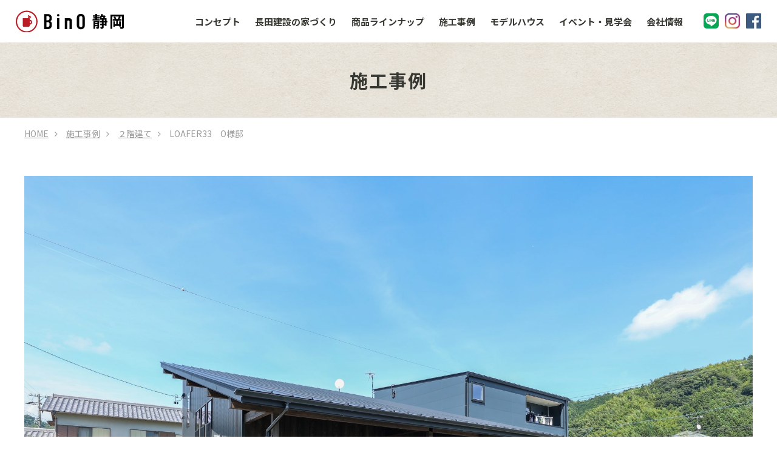

--- FILE ---
content_type: text/html; charset=UTF-8
request_url: https://www.osada-kensetsu.co.jp/works/3740/
body_size: 37794
content:
<!DOCTYPE html>
<html lang="ja">
<head prefix="og: http://ogp.me/ns# fb: http://ogp.me/ns/fb# website: http://ogp.me/ns/website#">

<!-- Google Tag Manager -->
<script>(function (w, d, s, l, i) {
		w[l] = w[l] || []; w[l].push({
			'gtm.start':
				new Date().getTime(), event: 'gtm.js'
		}); var f = d.getElementsByTagName(s)[0],
			j = d.createElement(s), dl = l != 'dataLayer' ? '&l=' + l : ''; j.async = true; j.src =
				'https://www.googletagmanager.com/gtm.js?id=' + i + dl; f.parentNode.insertBefore(j, f);
	})(window, document, 'script', 'dataLayer', 'GTM-N3PCNZ9');</script>
<!-- End Google Tag Manager -->

<meta charset="utf-8">
<meta name="viewport" content="width=1300">

<meta http-equiv="X-UA-Compatible" content="IE=edge">
<meta name="description"
	　content="静岡市駿河区の住宅工務店、BinO静岡｜長田建設（カグラホーム）。「自遊に、くらす。」をコンセプトに、スキップフロア、平屋、2階建て、小屋のラインナップでワクワクするくらしをご提案。BinO静岡で理想の家づくりを叶えよう。">
<meta name="format-detection" content="telephone=no">
<meta property="og:image" content="https://www.osada-kensetsu.co.jp/img/ogp.jpg">
<link href="/assets/font-awesome/css/font-awesome.min.css" rel="stylesheet">
<link rel="preconnect" href="https://fonts.googleapis.com">
<link rel="preconnect" href="https://fonts.gstatic.com" crossorigin>
<link href="https://fonts.googleapis.com/css2?family=Noto+Sans+JP:wght@400;700;900&display=swap" rel="stylesheet">
<link href="https://fonts.googleapis.com/css2?family=Roboto:wght@400&display=swap" rel="stylesheet">
<link href="https://fonts.googleapis.com/css2?family=Roboto+Condensed:wght@700&display=swap" rel="stylesheet">
<link href="https://fonts.googleapis.com/css2?family=Bitter:wght@600&display=swap" rel="stylesheet">

<link rel="apple-touch-icon" type="image/png" href="/assets/favicon/apple-touch-icon.png">
<link rel="icon" type="image/png" href="/assets/favicon/icon.png">

<link href="/assets/css/import.css?v1.1" rel="stylesheet">

<script src="/assets/js/jquery_min_2.1.4.js"></script>
<script src="/assets/js/device.js"></script>
<script src="/assets/js/common.js?v1.1"></script>

	<script type="text/javascript" charset="utf-8" src="https://www.osada-kensetsu.co.jp/admin/wp-content/themes/osada-kensetsu/script.js"></script>


<meta name='robots' content='max-image-preview:large' />
<link rel='dns-prefetch' href='//static.addtoany.com' />
<link rel="alternate" title="oEmbed (JSON)" type="application/json+oembed" href="https://www.osada-kensetsu.co.jp/wp-json/oembed/1.0/embed?url=https%3A%2F%2Fwww.osada-kensetsu.co.jp%2Fworks%2F3740%2F" />
<link rel="alternate" title="oEmbed (XML)" type="text/xml+oembed" href="https://www.osada-kensetsu.co.jp/wp-json/oembed/1.0/embed?url=https%3A%2F%2Fwww.osada-kensetsu.co.jp%2Fworks%2F3740%2F&#038;format=xml" />
<style id='wp-img-auto-sizes-contain-inline-css' type='text/css'>
img:is([sizes=auto i],[sizes^="auto," i]){contain-intrinsic-size:3000px 1500px}
/*# sourceURL=wp-img-auto-sizes-contain-inline-css */
</style>
<link rel='stylesheet' id='wp-block-library-css' href='https://www.osada-kensetsu.co.jp/admin/wp-includes/css/dist/block-library/style.min.css?ver=6.9' type='text/css' media='all' />
<style id='global-styles-inline-css' type='text/css'>
:root{--wp--preset--aspect-ratio--square: 1;--wp--preset--aspect-ratio--4-3: 4/3;--wp--preset--aspect-ratio--3-4: 3/4;--wp--preset--aspect-ratio--3-2: 3/2;--wp--preset--aspect-ratio--2-3: 2/3;--wp--preset--aspect-ratio--16-9: 16/9;--wp--preset--aspect-ratio--9-16: 9/16;--wp--preset--color--black: #000000;--wp--preset--color--cyan-bluish-gray: #abb8c3;--wp--preset--color--white: #ffffff;--wp--preset--color--pale-pink: #f78da7;--wp--preset--color--vivid-red: #cf2e2e;--wp--preset--color--luminous-vivid-orange: #ff6900;--wp--preset--color--luminous-vivid-amber: #fcb900;--wp--preset--color--light-green-cyan: #7bdcb5;--wp--preset--color--vivid-green-cyan: #00d084;--wp--preset--color--pale-cyan-blue: #8ed1fc;--wp--preset--color--vivid-cyan-blue: #0693e3;--wp--preset--color--vivid-purple: #9b51e0;--wp--preset--gradient--vivid-cyan-blue-to-vivid-purple: linear-gradient(135deg,rgb(6,147,227) 0%,rgb(155,81,224) 100%);--wp--preset--gradient--light-green-cyan-to-vivid-green-cyan: linear-gradient(135deg,rgb(122,220,180) 0%,rgb(0,208,130) 100%);--wp--preset--gradient--luminous-vivid-amber-to-luminous-vivid-orange: linear-gradient(135deg,rgb(252,185,0) 0%,rgb(255,105,0) 100%);--wp--preset--gradient--luminous-vivid-orange-to-vivid-red: linear-gradient(135deg,rgb(255,105,0) 0%,rgb(207,46,46) 100%);--wp--preset--gradient--very-light-gray-to-cyan-bluish-gray: linear-gradient(135deg,rgb(238,238,238) 0%,rgb(169,184,195) 100%);--wp--preset--gradient--cool-to-warm-spectrum: linear-gradient(135deg,rgb(74,234,220) 0%,rgb(151,120,209) 20%,rgb(207,42,186) 40%,rgb(238,44,130) 60%,rgb(251,105,98) 80%,rgb(254,248,76) 100%);--wp--preset--gradient--blush-light-purple: linear-gradient(135deg,rgb(255,206,236) 0%,rgb(152,150,240) 100%);--wp--preset--gradient--blush-bordeaux: linear-gradient(135deg,rgb(254,205,165) 0%,rgb(254,45,45) 50%,rgb(107,0,62) 100%);--wp--preset--gradient--luminous-dusk: linear-gradient(135deg,rgb(255,203,112) 0%,rgb(199,81,192) 50%,rgb(65,88,208) 100%);--wp--preset--gradient--pale-ocean: linear-gradient(135deg,rgb(255,245,203) 0%,rgb(182,227,212) 50%,rgb(51,167,181) 100%);--wp--preset--gradient--electric-grass: linear-gradient(135deg,rgb(202,248,128) 0%,rgb(113,206,126) 100%);--wp--preset--gradient--midnight: linear-gradient(135deg,rgb(2,3,129) 0%,rgb(40,116,252) 100%);--wp--preset--font-size--small: 13px;--wp--preset--font-size--medium: 20px;--wp--preset--font-size--large: 36px;--wp--preset--font-size--x-large: 42px;--wp--preset--spacing--20: 0.44rem;--wp--preset--spacing--30: 0.67rem;--wp--preset--spacing--40: 1rem;--wp--preset--spacing--50: 1.5rem;--wp--preset--spacing--60: 2.25rem;--wp--preset--spacing--70: 3.38rem;--wp--preset--spacing--80: 5.06rem;--wp--preset--shadow--natural: 6px 6px 9px rgba(0, 0, 0, 0.2);--wp--preset--shadow--deep: 12px 12px 50px rgba(0, 0, 0, 0.4);--wp--preset--shadow--sharp: 6px 6px 0px rgba(0, 0, 0, 0.2);--wp--preset--shadow--outlined: 6px 6px 0px -3px rgb(255, 255, 255), 6px 6px rgb(0, 0, 0);--wp--preset--shadow--crisp: 6px 6px 0px rgb(0, 0, 0);}:where(.is-layout-flex){gap: 0.5em;}:where(.is-layout-grid){gap: 0.5em;}body .is-layout-flex{display: flex;}.is-layout-flex{flex-wrap: wrap;align-items: center;}.is-layout-flex > :is(*, div){margin: 0;}body .is-layout-grid{display: grid;}.is-layout-grid > :is(*, div){margin: 0;}:where(.wp-block-columns.is-layout-flex){gap: 2em;}:where(.wp-block-columns.is-layout-grid){gap: 2em;}:where(.wp-block-post-template.is-layout-flex){gap: 1.25em;}:where(.wp-block-post-template.is-layout-grid){gap: 1.25em;}.has-black-color{color: var(--wp--preset--color--black) !important;}.has-cyan-bluish-gray-color{color: var(--wp--preset--color--cyan-bluish-gray) !important;}.has-white-color{color: var(--wp--preset--color--white) !important;}.has-pale-pink-color{color: var(--wp--preset--color--pale-pink) !important;}.has-vivid-red-color{color: var(--wp--preset--color--vivid-red) !important;}.has-luminous-vivid-orange-color{color: var(--wp--preset--color--luminous-vivid-orange) !important;}.has-luminous-vivid-amber-color{color: var(--wp--preset--color--luminous-vivid-amber) !important;}.has-light-green-cyan-color{color: var(--wp--preset--color--light-green-cyan) !important;}.has-vivid-green-cyan-color{color: var(--wp--preset--color--vivid-green-cyan) !important;}.has-pale-cyan-blue-color{color: var(--wp--preset--color--pale-cyan-blue) !important;}.has-vivid-cyan-blue-color{color: var(--wp--preset--color--vivid-cyan-blue) !important;}.has-vivid-purple-color{color: var(--wp--preset--color--vivid-purple) !important;}.has-black-background-color{background-color: var(--wp--preset--color--black) !important;}.has-cyan-bluish-gray-background-color{background-color: var(--wp--preset--color--cyan-bluish-gray) !important;}.has-white-background-color{background-color: var(--wp--preset--color--white) !important;}.has-pale-pink-background-color{background-color: var(--wp--preset--color--pale-pink) !important;}.has-vivid-red-background-color{background-color: var(--wp--preset--color--vivid-red) !important;}.has-luminous-vivid-orange-background-color{background-color: var(--wp--preset--color--luminous-vivid-orange) !important;}.has-luminous-vivid-amber-background-color{background-color: var(--wp--preset--color--luminous-vivid-amber) !important;}.has-light-green-cyan-background-color{background-color: var(--wp--preset--color--light-green-cyan) !important;}.has-vivid-green-cyan-background-color{background-color: var(--wp--preset--color--vivid-green-cyan) !important;}.has-pale-cyan-blue-background-color{background-color: var(--wp--preset--color--pale-cyan-blue) !important;}.has-vivid-cyan-blue-background-color{background-color: var(--wp--preset--color--vivid-cyan-blue) !important;}.has-vivid-purple-background-color{background-color: var(--wp--preset--color--vivid-purple) !important;}.has-black-border-color{border-color: var(--wp--preset--color--black) !important;}.has-cyan-bluish-gray-border-color{border-color: var(--wp--preset--color--cyan-bluish-gray) !important;}.has-white-border-color{border-color: var(--wp--preset--color--white) !important;}.has-pale-pink-border-color{border-color: var(--wp--preset--color--pale-pink) !important;}.has-vivid-red-border-color{border-color: var(--wp--preset--color--vivid-red) !important;}.has-luminous-vivid-orange-border-color{border-color: var(--wp--preset--color--luminous-vivid-orange) !important;}.has-luminous-vivid-amber-border-color{border-color: var(--wp--preset--color--luminous-vivid-amber) !important;}.has-light-green-cyan-border-color{border-color: var(--wp--preset--color--light-green-cyan) !important;}.has-vivid-green-cyan-border-color{border-color: var(--wp--preset--color--vivid-green-cyan) !important;}.has-pale-cyan-blue-border-color{border-color: var(--wp--preset--color--pale-cyan-blue) !important;}.has-vivid-cyan-blue-border-color{border-color: var(--wp--preset--color--vivid-cyan-blue) !important;}.has-vivid-purple-border-color{border-color: var(--wp--preset--color--vivid-purple) !important;}.has-vivid-cyan-blue-to-vivid-purple-gradient-background{background: var(--wp--preset--gradient--vivid-cyan-blue-to-vivid-purple) !important;}.has-light-green-cyan-to-vivid-green-cyan-gradient-background{background: var(--wp--preset--gradient--light-green-cyan-to-vivid-green-cyan) !important;}.has-luminous-vivid-amber-to-luminous-vivid-orange-gradient-background{background: var(--wp--preset--gradient--luminous-vivid-amber-to-luminous-vivid-orange) !important;}.has-luminous-vivid-orange-to-vivid-red-gradient-background{background: var(--wp--preset--gradient--luminous-vivid-orange-to-vivid-red) !important;}.has-very-light-gray-to-cyan-bluish-gray-gradient-background{background: var(--wp--preset--gradient--very-light-gray-to-cyan-bluish-gray) !important;}.has-cool-to-warm-spectrum-gradient-background{background: var(--wp--preset--gradient--cool-to-warm-spectrum) !important;}.has-blush-light-purple-gradient-background{background: var(--wp--preset--gradient--blush-light-purple) !important;}.has-blush-bordeaux-gradient-background{background: var(--wp--preset--gradient--blush-bordeaux) !important;}.has-luminous-dusk-gradient-background{background: var(--wp--preset--gradient--luminous-dusk) !important;}.has-pale-ocean-gradient-background{background: var(--wp--preset--gradient--pale-ocean) !important;}.has-electric-grass-gradient-background{background: var(--wp--preset--gradient--electric-grass) !important;}.has-midnight-gradient-background{background: var(--wp--preset--gradient--midnight) !important;}.has-small-font-size{font-size: var(--wp--preset--font-size--small) !important;}.has-medium-font-size{font-size: var(--wp--preset--font-size--medium) !important;}.has-large-font-size{font-size: var(--wp--preset--font-size--large) !important;}.has-x-large-font-size{font-size: var(--wp--preset--font-size--x-large) !important;}
/*# sourceURL=global-styles-inline-css */
</style>

<style id='classic-theme-styles-inline-css' type='text/css'>
/*! This file is auto-generated */
.wp-block-button__link{color:#fff;background-color:#32373c;border-radius:9999px;box-shadow:none;text-decoration:none;padding:calc(.667em + 2px) calc(1.333em + 2px);font-size:1.125em}.wp-block-file__button{background:#32373c;color:#fff;text-decoration:none}
/*# sourceURL=/wp-includes/css/classic-themes.min.css */
</style>
<link rel='stylesheet' id='toc-screen-css' href='https://www.osada-kensetsu.co.jp/admin/wp-content/plugins/table-of-contents-plus/screen.min.css?ver=2106' type='text/css' media='all' />
<link rel='stylesheet' id='wp-pagenavi-css' href='https://www.osada-kensetsu.co.jp/admin/wp-content/plugins/wp-pagenavi/pagenavi-css.css?ver=2.70' type='text/css' media='all' />
<link rel='stylesheet' id='addtoany-css' href='https://www.osada-kensetsu.co.jp/admin/wp-content/plugins/add-to-any/addtoany.min.css?ver=1.16' type='text/css' media='all' />
<script type="text/javascript" id="addtoany-core-js-before">
/* <![CDATA[ */
window.a2a_config=window.a2a_config||{};a2a_config.callbacks=[];a2a_config.overlays=[];a2a_config.templates={};a2a_localize = {
	Share: "共有",
	Save: "ブックマーク",
	Subscribe: "購読",
	Email: "メール",
	Bookmark: "ブックマーク",
	ShowAll: "すべて表示する",
	ShowLess: "小さく表示する",
	FindServices: "サービスを探す",
	FindAnyServiceToAddTo: "追加するサービスを今すぐ探す",
	PoweredBy: "Powered by",
	ShareViaEmail: "メールでシェアする",
	SubscribeViaEmail: "メールで購読する",
	BookmarkInYourBrowser: "ブラウザにブックマーク",
	BookmarkInstructions: "このページをブックマークするには、 Ctrl+D または \u2318+D を押下。",
	AddToYourFavorites: "お気に入りに追加",
	SendFromWebOrProgram: "任意のメールアドレスまたはメールプログラムから送信",
	EmailProgram: "メールプログラム",
	More: "詳細&#8230;",
	ThanksForSharing: "共有ありがとうございます !",
	ThanksForFollowing: "フォローありがとうございます !"
};


//# sourceURL=addtoany-core-js-before
/* ]]> */
</script>
<script type="text/javascript" async src="https://static.addtoany.com/menu/page.js" id="addtoany-core-js"></script>
<link rel="https://api.w.org/" href="https://www.osada-kensetsu.co.jp/wp-json/" /><link rel="alternate" title="JSON" type="application/json" href="https://www.osada-kensetsu.co.jp/wp-json/wp/v2/works/3740" /><link rel="EditURI" type="application/rsd+xml" title="RSD" href="https://www.osada-kensetsu.co.jp/admin/xmlrpc.php?rsd" />
<link rel="canonical" href="https://www.osada-kensetsu.co.jp/works/3740/" />


<link href="/assets/works/css/style.css?v1" rel="stylesheet">


<title>LOAFER33　O様邸 - 施工事例 ｜ 【公式】BinO静岡（長田建設）</title>

</head>

<body data-rsssl=1>

    <!-- header-->
    <!-- Google Tag Manager (noscript) -->
<noscript><iframe src="https://www.googletagmanager.com/ns.html?id=GTM-N3PCNZ9" height="0" width="0" style="display:none;visibility:hidden"></iframe></noscript>
<!-- End Google Tag Manager (noscript) -->


<header id="pagetop">


    <div class="innr">
        <div class="logo">
            <a href="/"><img src="/assets/img/logo.svg" alt="BinO静岡"></a>
        </div>
        <div class="link_btn">
            <ul class="gnav">
                <li><a href="/concept/">コンセプト</a></li>
                <li><a href="/production/">長田建設の家づくり</a></li>
                <li><a href="/item_line/">商品ラインナップ</a></li>
                <li><a href="/works/">施工事例</a></li>
                <li><a href="/model/">モデルハウス</a></li>
                <li><a href="/event/">イベント・見学会</a></li>
                <li><a href="/company/">会社情報</a></li>
            </ul>
            <div class="sns">
                <ul>
                    <li><a href="https://social-plugins.line.me/lineit/share?url=https%3A%2F%2Fwww.osada-kensetsu.co.jp" target="_blank"><img src="/assets/img/icon_line.svg" alt="LINE"></a></li>
                    <li><a href="https://www.instagram.com/bino_shizuoka_osada/" target="_blank"><img src="/assets/img/icon_insta.png" alt="Instagram"></a></li>
                    <li><a href="https://www.facebook.com/kagurahome/" target="_blank"><img src="/assets/img/icon_fb.svg" alt="Facebook"></a></li>
                </ul>
            </div>
            <div class="panel-wrap">
                <ul id="panel-btn">
                    <li><span id="panel-btn-icon"></span></li>
                </ul>
            </div>

            <nav>
                <div class="innr">
                    <ul class="link_burger">
                        <li><a href="/">TOP</a></li>
                        <li><a href="/item_line/">商品ラインナップ</a></li>
                        <li><a href="/works/">施工事例</a></li>
                        <li><a href="/production/">長田建設の家づくり</a></li>
                        <li><a href="/company/">会社情報</a></li>
                    </ul>
                    <ul class="link_burger">
                        <li><a href="/event/">イベント・見学会</a></li>
                        <li><a href="/news/">お知らせ・新着情報</a></li>
                        <li><a href="/blog/">ブログ</a></li>
                        <li><a href="/recruit/">採用情報</a></li>
                        <li><a href="/privacy/">プライバシーポリシー</a></li>
                    </ul>
                </div>
                <div class="innr2">
                    <ul>
                        <li><a href="/inquiry/?name=モデルハウス見学"><img src="/assets/img/bnr_01_spnav.png" alt="モデルハウス来場予約"></a></li>
                        <li><a href="/contact/"><img src="/assets/img/bnr_02_spnav-2.png?v2" alt="カタログ請求"></a></li>
                        <li><a href="tel:0120374664"><img src="/assets/img/bnr_03-2_spnav.png" alt="0120-37-4664 受付時間 9:00〜17:00 平日（月〜金曜日）"></a>
                        </li>
                    </ul>
                </div>
                <div class="innr3">
                    <ul>
                        <li><a href="https://social-plugins.line.me/lineit/share?url=https%3A%2F%2Fwww.osada-kensetsu.co.jp" target="_blank"><img src="/assets/img/icon_line.svg" alt="LINE"></a></li>
                        <li><a href="https://www.instagram.com/bino_shizuoka_osada/" target="_blank"><img src="/assets/img/icon_insta.png" alt="Instagram"></a></li>
                        <li><a href="https://www.facebook.com/kagurahome/" target="_blank"><img src="/assets/img/icon_fb.svg" alt="Facebook"></a></li>
                    </ul>
                </div>
            </nav>
        </div>

    </div>


</header>    <!-- // header-->


            


    <main id="page">

        <section id="sec001">
            <div class="com_ttl">
                <h1 class="com_h1">施工事例</h1>
            </div>
            <ol class="breadcrumbs_list">
                <li><a href="/">HOME</a></li>
                <li><a href="/works/">施工事例</a></li>
                <li><a href="/works_category/twofloor">２階建て</a></li>
                <li>
                    LOAFER33　O様邸                </li>
            </ol>


            
            <div id="house">
                <div class="h_main">
                                        <img src="https://www.osada-kensetsu.co.jp/admin/wp-content/uploads/2023/06/ER6_2040-Edit.jpg" alt="" />
                    

                    <div class="box_h2">
                        <h2>LOAFER33　O様邸</h2>
                    </div>

                    <p>LOAFERは、平屋にロフトをプラスした、ちょうどいい広さのロフトハウス。<br />
開放感あふれる吹き抜けや自然の光と風を生かす設計で<br />
どの季節も心地よく暮らすことができます。 
                    <span>
                        BinO&nbsp;&nbsp;LOAFER                        　<br class="spblock">■延床面積　109.30㎡　■１階 62.93㎡　■２階 46.37㎡</span>

                </p>
                </div>

                <div class="h_photo">

                    

                                        <div class="item">
                        <dl>
                            <dt><img src="https://www.osada-kensetsu.co.jp/admin/wp-content/uploads/2023/06/ER6_2023.jpg" /></dt>
                            <dd>
                                <strong>
                                    玄関                                </strong>
                                                                                                玄関ドアをあけると<br /><br />
LOST+FOUNDのシューズクローゼットがお出迎え。                                                            </dd>
                        </dl>
                    </div>
                    

                                                        <div class="item">
                        <dl>
                            <dt><img src="https://www.osada-kensetsu.co.jp/admin/wp-content/uploads/2023/06/ER6_2013.jpg" /></dt>
                            <dd>
                                <strong>
                                    ダイニング・キッチン                                </strong>
                                                                                                大きい窓を開ければウッドデッキに出ることが出来ます。                                                            </dd>
                        </dl>
                    </div>
                

                                                        <div class="item">
                        <dl>
                            <dt><img src="https://www.osada-kensetsu.co.jp/admin/wp-content/uploads/2023/06/ER6_2015.jpg" /></dt>
                            <dd>
                                <strong>
                                    リビング                                </strong>
                                                                                                ブルックリンスタイルを象徴するリビング。<br /><br />
マットをレッド系柄を使うことでオシャレ感アップ！                                                            </dd>
                        </dl>
                    </div>
                

                                                        <div class="item">
                        <dl>
                            <dt><img src="https://www.osada-kensetsu.co.jp/admin/wp-content/uploads/2023/06/ER6_2008.jpg" /></dt>
                            <dd>
                                <strong>
                                    キッチン                                </strong>
                                                                                                シンプルに邪魔をしないホワイト系。<br /><br />
                                                            </dd>
                        </dl>
                    </div>
                

                                                        <div class="item">
                        <dl>
                            <dt><img src="https://www.osada-kensetsu.co.jp/admin/wp-content/uploads/2023/06/ER6_2009.jpg" /></dt>
                            <dd>
                                <strong>
                                    パントリー・カップボード                                </strong>
                                                                                                LOST+FOUNDのカップボードとラック。<br /><br />
カップボード扉・天板それぞれ好みにカスタマイズ可能。                                                            </dd>
                        </dl>
                    </div>
                

                                                        <div class="item">
                        <dl>
                            <dt><img src="https://www.osada-kensetsu.co.jp/admin/wp-content/uploads/2023/06/ER6_1994.jpg" /></dt>
                            <dd>
                                <strong>
                                    洋室１                                </strong>
                                                                                            </dd>
                        </dl>
                    </div>
                

                                                        <div class="item">
                        <dl>
                            <dt><img src="https://www.osada-kensetsu.co.jp/admin/wp-content/uploads/2023/06/ER6_2004.jpg" /></dt>
                            <dd>
                                <strong>
                                    洗面                                </strong>
                                                                                                大工オリジナル造作洗面。<br /><br />
鏡のフレーム枠のセンスの良さ出てます！                                                            </dd>
                        </dl>
                    </div>
                

                                                        <div class="item">
                        <dl>
                            <dt><img src="https://www.osada-kensetsu.co.jp/admin/wp-content/uploads/2023/06/ER6_1996.jpg" /></dt>
                            <dd>
                                <strong>
                                    トイレ                                </strong>
                                                                                                ボタニカルを使いつつ同色系を使った壁紙。<br /><br />
床のヘリンボーン柄も目立ってかっこいい！                                                            </dd>
                        </dl>
                    </div>
                


                                                        <div class="item">
                        <dl>
                            <dt><img src="https://www.osada-kensetsu.co.jp/admin/wp-content/uploads/2023/06/ER6_2002.jpg" /></dt>
                            <dd>
                                <strong>
                                    浴室                                </strong>
                                                                                            </dd>
                        </dl>
                    </div>
                

                                                        <div class="item">
                        <dl>
                            <dt><img src="https://www.osada-kensetsu.co.jp/admin/wp-content/uploads/2023/06/ER6_1989.jpg" /></dt>
                            <dd>
                                <strong>
                                    フリースペース                                </strong>
                                                                                                3連窓がお出迎えのフリースペース。<br /><br />
休日は読書を楽しんだり、作業場として。                                                            </dd>
                        </dl>
                    </div>
                

                                                        <div class="item">
                        <dl>
                            <dt><img src="https://www.osada-kensetsu.co.jp/admin/wp-content/uploads/2023/06/ER6_1988.jpg" /></dt>
                            <dd>
                                <strong>
                                    洋室２                                </strong>
                                                                                            </dd>
                        </dl>
                    </div>
                

                                                        <div class="item">
                        <dl>
                            <dt><img src="https://www.osada-kensetsu.co.jp/admin/wp-content/uploads/2023/06/ER6_1985.jpg" /></dt>
                            <dd>
                                <strong>
                                    洋室３                                </strong>
                                                                                            </dd>
                        </dl>
                    </div>
                



                                                        <div class="item">
                        <dl>
                            <dt><img src="https://www.osada-kensetsu.co.jp/admin/wp-content/uploads/2023/06/ER6_1980.jpg" /></dt>
                            <dd>
                                <strong>
                                    納戸                                </strong>
                                                                                                勾配天井を利用した8帖の納戸。<br /><br />
趣味部屋や秘密基地として男心くすぐる！                                                            </dd>
                        </dl>
                    </div>
                

                                    


                                    

                                    

                                    

                                    

                                    

                                    
                

                </div>


                                                <div class="bnr blocklink twofloor">
                    <div class="pic">
                        <img src="/item_line/loafer/img/main_p.png" alt="LOAFER">
                    </div>
                    <div class="txt">
                        <span><strong>
                                LOAFER                            </strong>
                            平屋+αのロフトハウス
                        </span>
                        <a class="more" href="/item_line/loafer/">商品の詳細はこちら&ensp;→</a>
                    </div>
                </div>
                                

                
                <div class="example">
                    <h3>「２階建て」の施工事例</h3>
                    <div class="ex_innr">


                        

                        <dl>
                            <dt><a href="https://www.osada-kensetsu.co.jp/works/3723/">
                                                                        <img src="https://www.osada-kensetsu.co.jp/admin/wp-content/uploads/2023/06/6M2_3609-Edit-Edit-800x533.jpg" alt="" />
                                                                    </a></dt>
                            <dd>
                                CABIN36.1　下島モデルハウス                            </dd>
                        </dl>


                        

                        <dl>
                            <dt><a href="https://www.osada-kensetsu.co.jp/works/3660/">
                                                                        <img src="https://www.osada-kensetsu.co.jp/admin/wp-content/uploads/2023/06/6M2_8251-Edit-Edit-800x533.jpg" alt="" />
                                                                    </a></dt>
                            <dd>
                                LOAFER28　S様邸                            </dd>
                        </dl>


                        

                        <dl>
                            <dt><a href="https://www.osada-kensetsu.co.jp/works/2733/">
                                                                        <img src="https://www.osada-kensetsu.co.jp/admin/wp-content/uploads/2022/04/mainimage-30-800x534.jpg" alt="" />
                                                                    </a></dt>
                            <dd>
                                BOOOTS　K様邸                            </dd>
                        </dl>


                        

                    </div>
                    <div class="com_btn">
                        <a href="/works_category/twofloor/">さらに見る</a>
                    </div>

                </div>
            </div>

            


        </section>






    </main>


    


<div id="fixbtn">
    <ul>
        <li class="fb01"><a href="/contact/"><span>資料請求</span></a>
        </li>
        <li class="fb02"><a href="/inquiry/"><span>来場予約</span></a>
        </li>
    </ul>
</div>


<div id="pagetopbtn"><a href=""><img src="/assets/img/btn_pagetop.svg" alt="ページのトップへ移動する"></a></div>

<div id="contact">
    <h2><img src="/assets/img/ttl_contact.svg" alt="お問い合わせ"></h2>
    <div class="innr">
        <a href="/inquiry/?name=モデルハウス見学"><img src="/assets/img/bnr_01.png" alt="モデルハウス来場予約"></a>
        <a href="/contact/"><img src="/assets/img/bnr_02-2.png?v2" alt="カタログ請求"></a>
        <a href="tel:0120374664"><img src="/assets/img/bnr_03-2.png" alt="0120-37-4664 受付時間9:00〜17:00 平日（月〜金曜日）"></a>
    </div>
</div>



<footer>

    <div class="innr">
        <div class="address">
            <div class="logo">
                <img src="/assets/img/logo2.png" alt="OSADA">
            </div>
            <dl>
                <dt>長田建設株式会社</dt>
                <dd>静岡県静岡市駿河区下島964<br>
                    <span>0120-37-4664</span><br>
                    <small class="pcblock">受付時間 9:00〜17:00<br>平日（月〜金曜日）</small>
                    <a href="tel:0120374664"><img class="tel" src="/assets/img/btn_tel_sp.svg" alt="0120-37-4664 受付時間9:00〜17:00 平日（月〜金曜日）"></a>
                </dd>
            </dl>
        </div>
        <div class="link">
            <ul class="links">
                <li><a href="/">TOP</a></li>
                <li><a href="/concept/">コンセプト</a></li>
                <li><a href="/production/">長田建設の家づくり</a></li>
                <li><a href="/item_line/">商品ラインナップ</a></li>
                <li><a href="/works/">施工事例</a></li>
                <li><a href="/model/">モデルハウス</a></li>
                <li><a href="/event/">イベント・見学会</a></li>
            </ul>
            <ul class="links">
                <li><a href="/news/">お知らせ・新着情報</a></li>
                <li><a href="/blog/">ブログ</a></li>
                <li><a href="/company/">会社情報</a></li>
                <li><a href="/recruit/">採用情報</a></li>
                <li><a href="/contact/">お問い合わせ</a></li>
                <li><a href="/privacy/">プライバシーポリシー</a></li>
            </ul>

            <ul class="sns">
                <li><a href="https://social-plugins.line.me/lineit/share?url=https%3A%2F%2Fwww.osada-kensetsu.co.jp" target="_blank"><img src="/assets/img/icon_line.svg" alt="LINE"><span>LINE</span></a></li>
                <li><a href="https://www.instagram.com/bino_shizuoka_osada/" target="_blank"><img src="/assets/img/icon_insta.png" alt="INstagram"><span>Instagram</span></a></li>
                <li><a href="https://www.facebook.com/kagurahome/" target="_blank"><img src="/assets/img/icon_fb.svg" alt="Facebook"><span>Facebook</span></a></li>
            </ul>
        </div>
    </div>
    <p class=" copy">&copy; Osada kensetsu co,ltd. All Rights Reseved.</p>


</footer>



<script type="text/javascript">
    /* <![CDATA[ */
    var google_conversion_id = 984231347;
    var google_custom_params = window.google_tag_params;
    var google_remarketing_only = true;
    /* ]]> */
</script>
<script type="text/javascript" src="//www.googleadservices.com/pagead/conversion.js">
</script>
<noscript>
    <div style="display:inline;">
        <img height="1" width="1" style="border-style:none;" alt="" src="//googleads.g.doubleclick.net/pagead/viewthroughconversion/984231347/?value=0&amp;guid=ON&amp;script=0" />
    </div>
</noscript>

<script type="text/javascript">
    (function () {
        var tagjs = document.createElement("script");
        var s = document.getElementsByTagName("script")[0];
        tagjs.async = true;
        tagjs.src = "//s.yjtag.jp/tag.js#site=MSiFruV";
        s.parentNode.insertBefore(tagjs, s);
    }());
</script>
<noscript>
    <iframe src="//b.yjtag.jp/iframe?c=MSiFruV" width="1" height="1" frameborder="0" scrolling="no" marginheight="0" marginwidth="0"></iframe>
</noscript>

<!-- KASIKA TRACKING CODE -->
<script type="text/javascript" src="//panda.kasika.io/contact_conversion/?pid=0B1201A55975F30CDCBA8F496E81E0A9"></script>
<script type="text/javascript" src="//panda.kasika.io/tracking_s/?pid=0B1201A55975F30CDCBA8F496E81E0A9"></script>
<!-- KASIKA TRACKING CODE -->
<script type="speculationrules">
{"prefetch":[{"source":"document","where":{"and":[{"href_matches":"/*"},{"not":{"href_matches":["/admin/wp-*.php","/admin/wp-admin/*","/admin/wp-content/uploads/*","/admin/wp-content/*","/admin/wp-content/plugins/*","/admin/wp-content/themes/osada-kensetsu/*","/*\\?(.+)"]}},{"not":{"selector_matches":"a[rel~=\"nofollow\"]"}},{"not":{"selector_matches":".no-prefetch, .no-prefetch a"}}]},"eagerness":"conservative"}]}
</script>


</body>
</html>

    

--- FILE ---
content_type: text/css
request_url: https://www.osada-kensetsu.co.jp/assets/css/import.css?v1.1
body_size: -32
content:
@charset "UTF-8";

@import url(common.css?v1.1);

--- FILE ---
content_type: text/css
request_url: https://www.osada-kensetsu.co.jp/assets/works/css/style.css?v1
body_size: 8313
content:
@charset "UTF-8";


@media screen and (max-width: 767px) {
	#page .breadcrumbs_list {
		padding-left:0vw;
	}
}



/*===== 施工事例 =====*/
#sec001 {
	padding-bottom:130px;
}
#sec001 .box {
	position:relative;
	width:1200px;
	margin:0 auto;
	background-image:url(../img/bg.png);
	background-repeat:repeat;
	margin-top:50px;
	padding-bottom:50px;
}
#sec001 .box::before {
	position:absolute;
	top:-16px;
	left:30px;
	content:"";
	display:inline-block;
	width:60px;
	height:58px;
	background-size:contain;
	vertical-align:middle;
}
#sec001 .wo01::before {
	background-image:url(../../assets/img/icon_01.svg);
}
#sec001 .wo02::before {
	background-image:url(../../assets/img/icon_02.svg);
}
#sec001 .wo03::before {
	background-image:url(../../assets/img/icon_03.svg);
}
#sec001 .wo04::before {
	background-image:url(../../assets/img/icon_04.svg);
}
#sec001 .wo05::before {
	background-image:url(../../assets/img/icon_05.svg);
}
#sec001 .wo06::before {
	background-image:url(../../assets/img/icon_06.svg);
}
#sec001 .wo01 {
	border-top:3px solid #ffdf4f;
	/*margin-top:100px;*/
}
#sec001 .wo02 {
	border-top:3px solid #fa687d;
}
#sec001 .wo03 {
	border-top:3px solid #02a0c6;
}
#sec001 .wo04 {
	border-top:3px solid #6aad00;
}
#sec001 .wo05 {
	border-top:3px solid #fa7c45;
}
#sec001 .wo06 {
	border-top:3px solid #a9519c;
}
#sec001 .box .txt {
	position:absolute;
	top:15px;
	right:15px;
}
#sec001 .box h2 {
	font-size:30px;
	letter-spacing:2px;
	margin-top:60px;
	margin-bottom:1em;
}
#sec001 .box .in_box {
	display:flex;
	/*justify-content:space-between;*/
	flex-wrap: wrap;
	width:1050px;
	margin:0 auto;
}
#sec001 .box .in_box dl {
	margin:0;
	padding:0;
	width: 320px;
	margin: 0 15px;
}
.taxonomy #sec001 .box .in_box dl {
	margin-bottom: 30px;
}


#sec001 .box .in_box dl dt img {
	width:320px;
	height:220px;
	object-fit:cover;
}
#sec001 .box .in_box dl dd {
	font-size:14px;
	font-weight:bold;
	letter-spacing:1px;
	margin-top:1.5em;
}
#sec001 .box .com_btn {
	margin-top:40px;
}
@media screen and (max-width: 767px) {
	#sec001 {
		padding-bottom:20vw;
	}
	#sec001 .box {
		width:90%;
		margin-top:15vw;
		padding-bottom:10vw;
	}
	#sec001 .wo01 {
		margin-top:5vw;
	}
	#sec001 .box h2 {
		font-size:6.5vw;
		margin-top:15vw;
		margin-bottom:0;
	}
	#sec001 .box .in_box {
		flex-direction:column;
		width:100%;
	}
	#sec001 .box .in_box dl {
		margin: 0;
		margin-top:10vw;
	}
	#sec001 .box .in_box dl dt img {
		width:86%;
		height:50vw;
	}
	#sec001 .box .in_box dl dd {
		font-size:4vw;
		margin-top:.5em;
	}
	#sec001 .box .com_btn {
		margin-top:8vw;
	}
}






/*===== 施工事例 詳細ページ =====*/
#house {
	width:1200px;
	margin:0 auto;
	margin-top:60px;
}
#house .h_main img {
	max-height:1100px;
}
#house .box_h2 {
	background-image:url(../img/bg_h2.png);
	background-repeat:repeat;
	width:710px;
	margin:0 auto;
	display:inline-block;
	position:relative;
	padding:5px;
	border:2px solid #383838;
	border-radius:15px;
	margin-top:-100px;
	z-index:5;
}
#house .box_h2::after {
	content:"";
	position:absolute;
	top:-8px;
	bottom:-8px;
	left:-8px;
	right:-8px;
	border:2px solid #383838;
	border-radius:20px;
	z-index:1;
}
#house .box_h2 h2 {
	font-size:30px;
	padding:30px 0;
	letter-spacing:2px;
}
#house .h_main p {
	font-size:18px;
	margin-top:2.5em;
	line-height:2em;
}
#house .h_main p span {
	position:relative;
	display:block;
	font-size:15px;
	margin-top:5em;
}
#house .h_main p span::before {
	position:absolute;
	top:-45px;
	left:0;
	right:0;
	margin:0 auto;
	content:"";
	display:inline-block;
	width:31px;
	height:31px;
	background-image:url(../img/mrk_house.svg);
	background-size:contain;
	vertical-align:middle;
}
#house .h_photo {
	display:flex;
	justify-content:space-between;
	flex-wrap:wrap;
}
#house .h_photo .item {
	position: relative;
	width:580px;
	margin-top:40px;
}
#house .h_photo .item.before::after{
	position: absolute;
	top: 50%;
	right: -25px;
	font-size: 30px;
  content: "\f105";
  font-family: FontAwesome;
}
#house .h_photo .item:nth-child(-n+2) {
	margin-top:70px;
}
#house .h_photo .item dl {
	text-align:left;
	margin:0;
	padding:0;
}
#house .h_photo .item dl dt{
}
#house .h_photo .item dl dt span{
	display: block;
	margin-bottom: 0.8em;
	text-align: center;
	font-weight: bold;
	letter-spacing: 2px;
}
#house .h_photo .item.before dl dt span{
	color: #666;
}
#house .h_photo .item.after dl dt span{
	color: #b91c24;
}

#house .h_photo .item dl dt img {
	max-width:580px;
	max-height: 570px;
}

#house .h_photo .item dl dd strong {
	display:block;
	font-size:18px;
	margin-top:1em;
	margin-bottom:.3em;
}
#house .h_photo .item dl dd {
	font-size:16px;
}
@media screen and (max-width: 767px) {
	#house {
		width:100%;
		margin-top:10vw;
	}
	#house .h_main img {
		max-height:auto;
	}
	#house .box_h2 {
		width:76%;
		margin:0 auto;
		padding:5px;
		border:2px solid #383838;
		border-radius:15px;
		margin-top:-10vw;
	}
	#house .box_h2 h2 {
		font-size:5vw;
		padding:4vw 0;
		letter-spacing:1px;
	}
	#house .h_main p {
		width:90%;
		margin:0 auto;
		font-size:4.3vw;
		margin-top:2.5em;
		text-align:justify;
		text-justify:inter-ideograph;
	}
	#house .h_main p br {
		display:none;
	}
	#house .h_main p span {
		font-size:3.7vw;
		margin-top:6em;
		text-align:center;
	}
	#house .h_photo {
		flex-direction:column;
	}
	#house .h_photo .item {
		width:90%;
		margin:0 auto;
		margin-top:10vw;
	}
	#house .h_photo .item.before::after{
	position: absolute;
	top: auto;
	bottom: -10vw;
	left: 0;
	right: 0;
	margin: 0 auto;
	font-size: 10vw;
  content: "\f107";
  font-family: FontAwesome;
}
	#house .h_photo .item:nth-child(-n+2) {
		margin-top:10vw;
	}

	#house .h_photo .item dl dt img {
		max-height: auto;
		max-width: auto;
		width:100%;
	}
	#house .h_photo .item dl dt .tate {
		width:100%;
	}
	#house .h_photo .item dl dd strong {
		font-size:4.5vw;
		margin-top:.7em;
		margin-bottom:.2em;
	}
	#house .h_photo .item dl dd {
		font-size:4vw;
		text-align:justify;
		text-justify:inter-ideograph;
	}
}



#house .bnr {
	position:relative;
	display:flex;
	align-items:center;
	background-color:#ffdf35;
	outline:3px solid #383833;
	outline-offset:-13px;
	margin-top:90px;
	padding:30px 40px;
}
#house .bnr.skipfloor {
	background-color:#fa687d;
}
#house .bnr.flat {
	background-color:#ffdf35;
}
#house .bnr.twofloor {
	background-color:#02a0c6;
}
#house .bnr.tiny-house {
	background-color:#6aad00;
}



#house .bnr .pic {
	width:320px;
	margin-right:80px;
}
#house .bnr .txt strong {
	font-size:40px;
	font-family:"Roboto Condensed", sans-serif;
	font-weight:700;
	letter-spacing:3px;
	margin-right:1em;
}
#house .bnr .txt span {
	font-size:18px;
	font-weight:bold;
}
#house .bnr .txt .more {
	position:absolute;
	right:30px;
	bottom:30px;
	color:#383838;
	font-size:15px;
	font-weight:bold;
}
@media screen and (max-width: 767px) {
	#house .bnr {
		width:90%;
		margin:0 auto;
		flex-direction:column;
		box-sizing:border-box;
		margin-top:15vw;
		padding:20px 30px;
		padding-bottom:20vw;
	}
	#house .bnr .pic {
		width:90%;
		margin-right:0;
	}
	#house .bnr .txt strong {
		display:block;
		text-align:center;
		font-size:8vw;
		margin-right:0;
		margin-top:5vw;
	}
	#house .bnr .txt span {
		font-size:5vw;
	}
	#house .bnr .txt .more {
		font-size:3.6vw;
	}
}



#house .example {
	margin-top:60px;
	border-bottom:3px solid #383833;
	padding-bottom:40px;
}
#house .example h3 {
	font-size:30px;
	letter-spacing:2px;
}
#house .example .ex_innr {
	display:flex;
	justify-content:center;
	width:1040px;
	margin:0 auto;
	margin-top:30px;
}
#house .example .ex_innr dl {
	margin:0 20px;
	padding:0;
	width:320px;
}
#house .example .ex_innr dl dt img {
	width:320px;
	height:200px;
	object-fit:cover;
}
#house .example .ex_innr dl dd {
	font-size:14px;
	margin-top:1em;
}
#house .example .com_btn {
	margin-top:40px;
}
@media screen and (max-width: 767px) {
	#house .example {
		margin-top:15vw;
		padding-bottom:10vw;
		border-bottom:none;
	}
	#house .example h3 {
		font-size:5.6vw;
	}
	#house .example .ex_innr {
		flex-direction:column;
		width:76%;
		margin:0 auto;
		margin-top:5vw;
	}
	#house .example .ex_innr dl {
		margin:0;
		padding:0;
		width:100%;
		margin-top:5vw;
		margin-bottom:5vw;
	}
	#house .example .ex_innr dl dt img {
		width:100%;
		height:50vw;
		object-fit:cover;
	}
	#house .example .ex_innr dl dd {
		font-size:4vw;
		margin-top:.8em;
	}
	#house .example .com_btn {
		margin-top:10vw;
	}
}


--- FILE ---
content_type: text/css
request_url: https://www.osada-kensetsu.co.jp/assets/css/common.css?v1.1
body_size: 19968
content:
@charset "UTF-8";


/*========================================

  Elements

========================================*/


body {
	font-family: "Noto Sans JP", sans-serif;
	font-weight: 400;
	position: relative;
	min-width: 1200px;
	margin: 0;
	padding: 0;
	color: #383833;
	background: #fff;
	-webkit-overflow-scrolling: touch;
	overflow-scrolling: touch;
}



html,
body {
	height: 100%;
}

body.overflowhidden {
	overflow: hidden;
	height: 100%;
}

@media screen and (max-width: 767px) {
	body {
		width: 100vw;
		min-width: auto;
	}
}

p,
h1,
h2,
h3,
h4,
h5,
dt,
dd,
th,
td,
ul,
li {
	margin: 0;
	padding: 0;
}

p {
	line-height: 1.7em;
}

/* Link ---------------*/
a {
	overflow: hidden;
	text-decoration: none;
	color: #383833;
}

a:visited {
	text-decoration: none;
	color: #383833;
}

a:hover {
	text-decoration: none;
	color: #808080;
}

a:focus,
textarea:focus,
input:focus {
	border: none;
	outline: none;
}

a:active {
	border: none;
	outline: none;
}

/*========================================

  main

========================================*/

main {
	text-align: center;
}

.main_innr {
	width: 1200px;
	margin: 0 auto;
}

.ancher {
	display: block;
}

@media screen and (max-width: 767px) {
	.main_innr {
		width: 90%;
	}

	.ancher {
		display: inline;
	}
}


.anckerlink {
	position: relative;
	z-index: -1;
	display: block;
	margin-top: -70px;
	padding-top: 70px;
}

@media screen and (max-width: 767px) {
	.anckerlink {
		display: block;
		margin-top: -14vw;
		padding-top: 14vw;
	}
}

img {
	max-width: 100%;
	height: auto;
	transition: .3s;
	vertical-align: bottom;
}

a:hover img {
	opacity: .7;
	filter: alpha(opacity=70);
	-moz-opacity: .7;
}

.spblock {
	display: none !important;
}

.pcblock {
	display: block !important;
}

.pcinlineblock {
	display: inline-block !important;
}

@media screen and (max-width: 767px) {
	.spblock {
		display: block !important;
	}

	.pcblock {
		display: none !important;
	}

	.pcinlineblock {
		display: none !important;
	}
}



.blocklink {
	cursor: pointer;
	transition: .3s;
}

.blocklink:hover {
	opacity: .7;
	filter: alpha(opacity=70);
	-moz-opacity: .7;
}

.nolink,
.nolinkpc {
	cursor: default;
}

.nolink:hover,
.nolinkpc:hover {
	opacity: 1;
	filter: alpha(opacity=100);
	-moz-opacity: 1;
}

.nolink:hover img,
.nolinkpc:hover img {
	opacity: 1;
	filter: alpha(opacity=100);
	-moz-opacity: 1;
}



.robot {
	font-family: "Roboto", sans-serif;
	font-weight: 700;
}

.robotB {
	font-family: "Roboto", sans-serif;
	font-weight: 900;
}



/*========================================

  header

========================================*/
header {
	position: fixed;
	width: 100%;
	background-color: #fff;
	z-index: 10;
}

header ul,
header li {
	margin: 0;
	padding: 0;
}

header img {
	max-width: 100%;
	vertical-align: bottom;
}

header .innr {
	display: flex;
	justify-content: space-between;
	width: 96%;
	margin: 0 auto;
	padding: 17px 0;
}

header .logo {
	width: 178px;
}

header .link_btn {
	display: flex;
	align-items: center;
}

@media screen and (max-width: 767px) {
	header {
		position: relative;
	}

	header .innr {
		width: 100%;
		margin: 0 auto;
		padding: 3vw 0;
	}

	header .logo {
		width: 50vw;
		margin-left: 3vw;
	}

	header .link_btn .gnav,
	header .link_btn .sns {
		display: none;
	}
}



header ul.gnav {
	display: flex;
}

header ul.gnav li {
	list-style: none;
	margin-right: 1.5em;
}

header ul.gnav li a {
	color: #383833;
	font-size: 15px;
	font-weight: bold;
	transition: .3s;
}

header ul.gnav li a:hover {
	opacity: .6;
}

header .sns ul {
	display: flex;
}

header .sns ul li {
	width: 25px;
	list-style: none;
	margin-left: 10px;
}

@media screen and (max-width: 767px) {
	header ul.gnav {
		display: none;
	}

	header .sns {
		display: none;
	}
}

.panel-wrap {
	display: none;
}

@media screen and (max-width: 767px) {

	/* #panel-btn */
	.panel-wrap {
		display: block;
		cursor: pointer;
		position: fixed;
		top: 0;
		right: 0;
		width: 16vw;
		height: 16vw;
		color: #fff;
		transition: .5s;
		z-index: 99999;
		padding: 0;
		background-color: #383833;
	}

	#panel-btn {
		position: relative;
		width: 8vw;
		height: 8vw;
		margin: 0;
		padding: 0;
		list-style: none;
		cursor: pointer;
	}

	#panel-btn li {
		margin: 0;
		padding: 0;
	}

	#panel-btn-icon {
		display: block;
		position: absolute;
		top: 7.5vw;
		left: 4vw;
		width: 8vw;
		height: 2px;
		margin: 0;
		background: #fff;
		transition: .4s;
	}

	#panel-btn-icon:before,
	#panel-btn-icon:after {
		display: block;
		content: "";
		position: absolute;
		top: 50%;
		left: 0;
		width: 8vw;
		height: 2px;
		background: #fff;
		transition: .3s;
	}

	#panel-btn-icon:before {
		margin-top: -10px;
	}

	#panel-btn-icon:after {
		margin-top: 8px;
	}

	#panel-btn.closepanel #panel-btn-icon {
		background: transparent;
	}

	#panel-btn.closepanel #panel-btn-icon:before,
	#panel-btn.closepanel #panel-btn-icon:after {
		margin-top: 0;
	}

	#panel-btn.closepanel #panel-btn-icon:before {
		transform: rotate(-45deg);
		-webkit-transform: rotate(-45deg);
		background: #fff;
	}

	#panel-btn.closepanel #panel-btn-icon:after {
		transform: rotate(-135deg);
		-webkit-transform: rotate(-135deg);
		background: #fff;
	}
}



header nav {
	position: fixed;
	z-index: 10;
	top: 16vw;
	right: -101vw;
	bottom: 0;
	overflow-y: auto;
	width: 100vw;
	margin-top: 0;
	padding-top: 0;
	padding-bottom: 0;
	transition: .5s;
	border: none;
	background: #f9f4f2;
}

header nav.active {
	right: 0;
}


header nav .innr {
	display: flex;
	justify-content: space-between;
	width: 80%;
	margin: 0 auto;
	padding-top: 40px;
}

header nav .innr .link_burger {
	margin: 0;
	padding: 0;
}

header nav .innr .link_burger:last-child {
	border-left: 1px solid #000;
	padding-left: 2em;
}

header nav .innr .link_burger li {
	font-size: 16px;
	list-style: none;
	font-weight: bold;
	line-height: 2.5em;
}


header nav .innr2 {
	width: 80%;
	margin: 0 auto;
}

header nav .innr2 img {
	margin-top: 15px;
}

header nav .innr2 ul {
	text-align: center;
}

header nav .innr2 ul li {
	list-style: none;
	margin: 0 auto;
	width: 94%;
}

header nav .innr2 ul li img {
	width: 100%;
	margin-top: 2vw;
}

header nav .innr2 ul li:last-child {
	margin-top: 3vw;
}

header nav .innr3 {
	width: 140px;
	margin: 0 auto;
	margin-top: 30px;
	padding-bottom: 30px;
}

header nav .innr3 ul {
	display: flex;
	justify-content: space-between;
}

header nav .innr3 ul li {
	list-style: none;
}

header nav .innr3 ul li img {
	width: 40px;
}


@media screen and (max-width: 767px) {
	header nav {
		right: -102vw;
		width: 100vw;
	}

	header nav .innr {
		width: 86%;
		padding-top: 8vw;
	}

	header nav .innr .link_burger:last-child {
		padding-left: 6vw;
	}

	header nav .innr .link_burger li {
		font-size: 3.8vw;
	}

	header nav .innr2 {
		width: 90%;
	}

	header nav .innr2 img {
		margin-top: 4vw;
	}

	header nav .innr3 {
		width: 40%;
		margin-top: 8vw;
	}

	header nav .innr3 ul li img {
		width: 10vw;
	}
}



/*========================================

 下層ページの共通

========================================*/
@media screen and (max-width: 767px) {
	main#page {
		padding-top: 0 !important;
	}
}


#page .com_ttl {
	background-image: url(../img/bg_bnr.png);
	background-repeat: repeat;
	padding: 2.5em;
}

#page .com_ttl .com_h1 {
	display: block;
	font-size: 30px;
	letter-spacing: 2px;
	font-weight: bold;
}

@media screen and (max-width: 767px) {
	#page .com_ttl {
		padding: 1.5em;
	}

	#page .com_ttl .com_h1 {
		font-size: 6vw;
	}
}



#page .com_h2 {
	position: relative;
	color: #000;
	font-size: 45px;
	letter-spacing: 1px;
	margin-top: 150px;
}

#page .com_h2 span {
	display: block;
	font-size: 24px;
	font-family: "Bitter", serif;
	font-weight: 600;
}

#page .com_h2::before {
	position: absolute;
	top: -90px;
	left: 0;
	right: 0;
	margin: 0 auto;
	content: "";
	display: inline-block;
	width: 195px;
	height: 90px;
	background-image: url(../../assets/img/icon_sun.svg);
	background-size: contain;
	vertical-align: middle;
}

@media screen and (max-width: 767px) {
	#page .com_h2 {
		font-size: 7.5vw;
		margin-top: 30vw;
	}

	#page .com_h2 span {
		font-size: 5vw;
		margin-top: .5em;
	}

	#page .com_h2::before {
		position: absolute;
		top: -20vw;
		left: 0;
		right: 0;
		margin: 0 auto;
		content: "";
		display: inline-block;
		width: 40vw;
		height: 18vw;
		background-image: url(../../assets/img/icon_sun.svg);
		background-size: contain;
		vertical-align: middle;
	}
}



#page .breadcrumbs_list {
	margin: 0;
	padding: 0;
	width: 1200px;
	margin: 0 auto;
	display: flex;
	text-align: left;
	padding-top: 1em;
}

#page .breadcrumbs_list li {
	color: #999;
	font-size: 14px;
	list-style: none;
	margin-right: 1em;
}

#page .breadcrumbs_list li a {
	color: #999;
	text-decoration: underline;
}

#page .breadcrumbs_list li a:hover {
	text-decoration: none;
}

#page .breadcrumbs_list li::after {
	content: "\f105";
	font-family: FontAwesome;
	margin-left: 10px;
	text-decoration: none;
}

#page .breadcrumbs_list li:last-child:after {
	display: none;
}

#page .breadcrumbs_list.blW li,
#page .breadcrumbs_list.blW li a {
	color: #fff;
}

@media screen and (max-width: 767px) {
	#page .breadcrumbs_list {
		width: 100vw;
		box-sizing: border-box;
		padding-left: 5vw;
		padding-top: .5em;
		overflow-x: scroll;
		white-space: nowrap;
		padding-bottom: 3vw;
	}

	#page .breadcrumbs_list li {
		font-size: 3vw;
	}
}

#page .breadcrumbs_list_wrap {
	width: 1200px;
	margin: 0 auto;
	display: flex;
	justify-content: space-between;
}

#page .breadcrumbs_list_wrap dl {
	margin: 0;
	padding: 0;
	padding-top: 1em;
}

#page .breadcrumbs_list_wrap dt {
	display: none;
	white-space: nowrap;
}

#page .breadcrumbs_list_wrap dd {
	text-align: right;
}

#page .breadcrumbs_list_wrap .pagenav ul {
	list-style: none;
	white-space: nowrap;
}

#page .breadcrumbs_list_wrap .pagenav li {
	display: inline-block;
	font-size: 14px;
	margin-right: 2em;
}

#page .breadcrumbs_list_wrap .pagenav li a {}

#page .breadcrumbs_list_wrap .pagenav li.on a {
	color: #888;
}

#page .breadcrumbs_list_wrap .pagenav li a::after {
	content: "\f105";
	font-family: FontAwesome;
	margin-left: 1em;
}

#page .breadcrumbs_list_wrap .pagenav.ancker li a::after {
	content: "\f107";
}

@media screen and (max-width: 767px) {
	#page .breadcrumbs_list_wrap {
		position: relative;
		width: 90%;
		padding-top: .5em;
	}

	#page .breadcrumbs_list_wrap dl {
		padding-top: .5em;
	}

	#page .breadcrumbs_list_wrap dt {
		font-size: 3vw;
		display: block;
	}

	#page .breadcrumbs_list_wrap dt::after {
		content: "\f13a";
		font-family: FontAwesome;
		margin-left: .5em;
		font-size: 120%;
	}

	#page .breadcrumbs_list_wrap dt.open::after {
		content: "\f139";
	}

	#page .breadcrumbs_list_wrap dd {
		display: none;
		text-align: left;
	}

	#page .breadcrumbs_list_wrap .pagenav {}

	#page .breadcrumbs_list_wrap .pagenav ul {
		background-color: rgba(255, 255, 255, .95);
		position: absolute;
		top: 10vw;
		left: -5vw;
		padding-top: 0;
		width: 100vw;
		text-align: left;
		border-top: 1px solid #aaa;
		z-index: 10;
	}

	#page .breadcrumbs_list_wrap .pagenav li {
		font-size: 3.4vw;
		display: block;
		margin-right: 0;
	}

	#page .breadcrumbs_list_wrap .pagenav li a {
		display: block;
		border-bottom: 1px solid #aaa;
		padding: 1.2em 0;
		padding-left: 2em;
		;
	}
}




#page .bg_innr {
	height: 500px;
}

#page .bg_pink {
	background-color: #fe647b;
}

#page .bg_yellow {
	background-color: #ffdf4f;
}

#page .bg_yellow .breadcrumbs_list.blW li,
#page .bg_yellow .breadcrumbs_list.blW li a {
	color: #383833;
}

#page .bg_brown {
	background-color: #c19646;
}


#page .bg_blue {
	background-color: #02a0c6;
}

#page .bg_green {
	background-color: #6aad01;
}

#page .bg_innr h2 span {
	display: block;
	font-size: 70px;
	letter-spacing: 3px;
	font-family: "Roboto Condensed", sans-serif;
	font-weight: 700;
}

#page .bg_innr h2 {
	font-size: 18px;
	margin-top: 120px;
}

@media screen and (max-width: 767px) {
	#page .bg_innr {
		height: 70vw;
	}

	#page .bg_innr h2 span {
		font-size: 12vw;
	}

	#page .bg_innr h2 {
		font-size: 5vw;
		margin-top: 15vw;
	}
}



.com_btn a {
	display: inline-block;
	color: #fff;
	font-size: 15px;
	font-weight: bold;
	letter-spacing: 2px;
	background-color: #383833;
	padding: 18px 50px;
}

.com_btn a::after {
	content: "";
	display: inline-block;
	width: 15px;
	height: 12px;
	background-image: url(../../assets/img/icon_arrow.svg);
	background-size: contain;
	vertical-align: center;
	margin-left: 8px;
}

.com_btn a:hover {
	opacity: .8;
}

@media screen and (max-width: 767px) {
	.com_btn a {
		font-size: 3.8vw;
		padding: 4vw 8vw;
	}

	.com_btn a::after {
		width: 5vw;
		height: 4vw;
		background-repeat: no-repeat;
		vertical-align: middle;
	}
}



#yoyakubox {
	text-align: center;
	margin-top: 50px;
}

#yoyakubox .yoyaku {
	background: url(/assets/img/bg.png);
	display: inline-block;
	margin: 0 auto;
	text-align: center;
	font-weight: bold;
	padding: 40px 40px;
	box-sizing: border-box;
	width: 600px;
	border-radius: 10px;
}

#yoyakubox .yoyaku dt {
	font-size: 20px;
	border-bottom: 1px solid #999;
	padding-bottom: .3em;
}

#yoyakubox .yoyaku dd {
	margin-top: 20px;
}

#yoyakubox .yoyaku dd .tel {
	font-family: "Bitter", serif;
	font-size: 35px;
	letter-spacing: 1px;
}

#yoyakubox .yoyaku dd .tel a::before {
	content: "\f095";
	font-family: FontAwesome;
	margin-right: .2em;
}

#yoyakubox .yoyaku dd small {
	display: block;
	font-weight: 400;
	line-height: 1.5em;
	font-size: 16px;
}

#yoyakubox .yoyaku dd .btn {
	margin-top: 15px;
}

#yoyakubox .yoyaku dd .btn a {
	display: inline-block;
	background-color: #02a0c6;
	font-size: 20px;
	color: #fff;
	border-radius: 5px;
	padding: .8em 1.5em;
	transition: .3s;
}

#yoyakubox .yoyaku dd .btn a:hover {
	opacity: .7;
}

#yoyakubox .yoyaku dd .btn a span::before {
	content: "\f274";
	font-family: FontAwesome;
	margin-right: .5em;
}

@media screen and (max-width: 767px) {
	#yoyakubox {
		margin-top: 10vw;
	}

	#yoyakubox .yoyaku {
		display: block;
		padding: 7vw;
		width: 100%;
	}

	#yoyakubox .yoyaku dt {
		font-size: 5vw;
	}

	#yoyakubox .yoyaku dd {
		margin-top: 5vw;
	}

	#yoyakubox .yoyaku dd .tel {
		font-size: 7vw;
	}

	#yoyakubox .yoyaku dd .btn {
		margin-top: 5vw;
	}

	#yoyakubox .yoyaku dd .btn a {
		font-size: 4.6vw;
	}
}


/*========================================

  fixbtn

========================================*/
#fixbtn {
	position: fixed;
	top: 200px;
	right: 20px;
	transition: .5s;
	transform: translateX(100px);
	z-index: 10;
}

#fixbtn.active {
	transform: translateX(0);
}

#fixbtn ul {
	margin: 0;
	padding: 0;
}

#fixbtn ul li {
	font-size: 0;
	width: 54px;
	margin: 0;
	padding: 0;
	-ms-writing-mode: tb-rl;
	writing-mode: vertical-rl;
	line-height: 1em;
	white-space: nowrap;
}

#fixbtn ul li a {
	padding: 1em 1em;
	font-size: 18px;
	display: block;
	transition: .3s;
	font-weight: bold;
	color: #fff;
	line-height: 1em;
	letter-spacing: 2px;
	transition: .3s;
}

#fixbtn ul li.fb01 a {
	background-color: #6aad00;
	border-radius: 10px 10px 0 0;
}

#fixbtn ul li.fb02 a {
	background-color: #02a0c6;
	border-radius: 0 0 10px 10px;
}

#fixbtn ul li.fb01 a:hover {
	background-color: #4c9500;
}

#fixbtn ul li.fb02 a:hover {
	background-color: #027ba7;
}

#fixbtn ul li.fb01 span::before {
	content: "\f1d9";
	font-family: FontAwesome;
	margin-bottom: .5em;
}

#fixbtn ul li.fb02 span::before {
	content: "\f274";
	font-family: FontAwesome;
	margin-bottom: .5em;
}



#pagetopbtn {
	position: fixed;
	bottom: 20px;
	right: 20px;
	transition: .5s;
	transform: translateY(100px);
	z-index: 10;
}

#pagetopbtn.active {
	transform: translateY(0);
}

#pagetopbtn a {
	transition: .3s;
}

#pagetopbtn a:hover {
	opacity: .7;
}


@media screen and (max-width: 767px) {
	#fixbtn {
		position: fixed;
		top: 0;
		right: 16vw;
		left: auto;
		transform: translateX(0);
		transform: translateY(-100px);
		width: 100%;
		width: 32vw;
	}

	#fixbtn.active {
		transform: translateX(0);
		transform: translateY(0);
	}

	#fixbtn ul {
		background-color: #fff;
		display: flex;
		justify-content: space-between;
		justify-content: flex-end;
		width: 32vw;
	}

	#fixbtn ul li {
		font-size: 0;
		width: auto;
		margin-bottom: 0;
		-ms-writing-mode: inherit;
		writing-mode: inherit;
		width: 50%;
	}

	#fixbtn ul li a {
		text-align: center;
		padding: 0;
		font-size: 2.8vw;
		width: 16vw;
		height: 16vw;
		font-weight: normal;
		line-height: 2.2em;
		padding-top: 3vw;
		box-sizing: border-box;
		letter-spacing: 0;
	}

	#fixbtn ul li.fb01 a {
		border-radius: 0;
	}

	#fixbtn ul li.fb02 a {
		border-radius: 0;
	}

	#fixbtn ul li span::before {
		display: block;
		font-size: 5.4vw;
	}

	#fixbtn ul li.fb01 span::before {
		margin: 0;
	}

	#fixbtn ul li.fb02 span::before {
		margin: 0;
	}




	#pagetopbtn {
		bottom: 3vw;
		right: 3vw;
	}

	#pagetopbtn img {
		width: 11vw;
		height: 11vw;
	}
}







/*========================================

  footer

========================================*/
#contact {
	text-align: center;
	background-image: url(../../assets/img/bg_bnr.png);
	background-repeat: repeat;
	padding: 50px 0 70px 0;
}

#contact .innr {
	width: 1200px;
	margin: 0 auto;
	display: flex;
	justify-content: space-between;
	margin-top: 35px;
}

@media screen and (max-width: 767px) {
	#contact {
		padding: 8vw 0 10vw 0;
	}

	#contact h2 img {
		width: 90%;
	}

	#contact .innr {
		width: 86%;
		display: block;
		margin-top: 5vw;
	}

	#contact .innr img {
		width: 100%;
		margin-top: 2vw;
	}
}



footer {
	text-align: left;
	background-image: url(../../assets/img/bg_footer.png);
	background-repeat: repeat;
}

footer .innr {
	display: flex;
	justify-content: space-between;
	width: 1200px;
	margin: 0 auto;
	padding: 50px 0;
}

footer .innr .address {
	display: flex;
	align-items: center;
}

footer .innr .address dl {
	margin: 0;
	padding: 0;
	margin-left: 40px;
}

footer .innr .address dl dt {
	font-size: 18px;
	font-weight: bold;
	letter-spacing: 1px;
}

footer .innr .address dl dd {
	font-size: 14px;
	margin-top: .5em;
}

footer .innr .address dl dd span {
	font-size: 26px;
	font-weight: bold;
	letter-spacing: 1px;
}

footer .innr .address dl dd small {
	font-size: 14px;
}

footer .innr .address dl dd span::before {
	content: "\f095";
	font-family: FontAwesome;
	margin-right: 5px;
}

footer .innr .address dl dd .tel {
	display: none;
}

footer .innr .link {
	width: 745px;
	display: flex;
	justify-content: space-around;
	border-left: 1px solid #999;
	border-right: 1px solid #999;
}

footer .innr .link .links li {
	font-size: 14px;
	list-style: none;
	line-height: 2em;
}

footer .innr .link .sns li img {
	width: 24px;
	margin-right: 10px;
}

footer .innr .link .sns li {
	font-size: 16px;
	font-weight: bold;
	line-height: 24px;
	list-style: none;
	letter-spacing: 1px;
	margin-top: .7em;
}

footer p {
	color: #fff;
	font-size: 12px;
	letter-spacing: 1px;
	background-color: #383833;
	text-align: center;
	padding: 2.2em 0;
}

@media screen and (max-width: 767px) {
	footer .innr {
		flex-direction: column;
		width: 100%;
		padding: 10vw 0;
	}

	footer .innr .address {
		display: block;
		text-align: center;
		align-items: stretch;
	}

	footer .innr .address .logo img {
		width: 47vw;
	}

	footer .innr .address dl {
		margin-left: 0;
		margin-top: 7vw;
	}

	footer .innr .address dl dt {
		font-size: 5.5vw;
	}

	footer .innr .address dl dd {
		font-size: 4.5vw;
		margin-top: 1vw;
	}

	footer .innr .address dl dd span {
		display: none;
	}

	footer .innr .address dl dd .tel {
		display: block;
		width: 80%;
		margin: 0 auto;
	}

	footer .innr .link {
		width: 100%;
		display: block;
		align-items: stretch;
		border-left: none;
		border-right: none;
	}

	footer .innr .link .links {
		display: none;
	}

	footer .innr .link .sns {
		width: 45%;
		margin: 0 auto;
		display: flex;
		justify-content: space-between;
		margin-top: 5vw;
	}

	footer .innr .link .sns li span {
		display: none;
	}

	footer .innr .link .sns li img {
		width: 10vw;
		margin-right: 0;
	}

	footer p {
		font-size: 3.2vw;
		padding: 6vw 0;
	}
}

--- FILE ---
content_type: application/javascript
request_url: https://www.osada-kensetsu.co.jp/assets/js/common.js?v1.1
body_size: 5711
content:
/* -----------------------------------------------------------
ヘッダー調整
----------------------------------------------------------- */
var headerfix = function () {
  $header = $('header');
  $page = $('#page');
  headerHeight = $header.outerHeight();

  $page.css('padding-top', headerHeight);
};

$(function () {
  headerfix();
});

$(window).resize(function () {
  headerfix();
});





/* -----------------------------------------------------------
ハンバーガーメニュ
----------------------------------------------------------- */
$(function () {
  $(".panel-wrap").on("click touchstart", function () {
    $("nav").toggleClass("active");
    $("#panel-btn").toggleClass("closepanel");
    $("body").toggleClass("overflowhidden");
    return false;
  });
});

/* -----------------------------------------------------------
アコーデォンメニュ
----------------------------------------------------------- */
function pagenavbtn() {
  var w = $(window).width();
  var x = 768;

  if (w <= x) {
    $(".pagenav dt").on("click", function () {
      $(this).next().slideToggle();
      $(this).toggleClass("open");
    });
    $(".pagenav a").on("click", function () {
      $(".pagenav dt").next().slideUp();
      $(".pagenav dt").removeClass("open");
    });
  }
};


$(function () {
  pagenavbtn();
});

$(window).resize(function () {
  pagenavbtn();
});





/* -----------------------------------------------------------
FIXボタン、ページトップへ戻る
----------------------------------------------------------- */
$(document).ready(function () {
  var pos = $('main').offset().top;
  var pos = pos + 100;

  $(window).on("scroll", function () {

    if ($(this).scrollTop() > pos) {
      $('#fixbtn').addClass("active");
      $('#pagetopbtn').addClass("active");

    } else {
      $('#fixbtn').removeClass("active");
      $('#pagetopbtn').removeClass("active");
    }

  });

  $('#pagetopbtn a').click(function () {
    $('body,html').animate({
      scrollTop: 0
    }, 500);
    return false;
  });
});


/* -----------------------------------------------------------
blocklink
----------------------------------------------------------- */
$(function () {
  $('.blocklink').click(function () {
    var linktype = $(this).find('a').attr('target');
    if (linktype == "_blank") {
      window.open($(this).find('a').attr('href'));
      return false;
    } else {
      window.location = $(this).find('a').attr('href');
      return false;
    }
  });
});



/* -----------------------------------------------------------
image shitch
----------------------------------------------------------- */
$(function () {
  var $elem = $('.imgswitch');
  var sp = '_sp.';
  var pc = '_pc.';
  var replaceWidth = 768;

  function imageSwitch() {
    var windowWidth = parseInt($(window).width());

    $elem.each(function () {
      var $this = $(this);
      if (windowWidth >= replaceWidth) {
        $this.attr('src', $this.attr('src').replace(sp, pc));

      } else {
        $this.attr('src', $this.attr('src').replace(pc, sp));
      }
    });
  }
  imageSwitch();

  var resizeTimer;
  $(window).on('resize', function () {
    clearTimeout(resizeTimer);
    resizeTimer = setTimeout(function () {
      imageSwitch();
    }, 0);
  });
});


/* -----------------------------------------------------------
スムーススクロール
----------------------------------------------------------- */
$(function () {
  var w = $(window).width();
  var x = 768;

  $('a[href^="#"]').click(function () {
    var speed = 500;
    var href = $(this).attr("href");
    var target = $(href == "#" || href == "" ? 'html' : href);
    var position = target.offset().top;

    $("html, body").animate({ scrollTop: position }, speed, "swing");

    //ナビ消す
    $("nav").removeClass("active");
    $(".panel-wrap").removeClass("active");
    $("body").removeClass("overflowhidden");
    $("#panel-btn").removeClass("closepanel");
    $(".acmenu dt").removeClass("active");

    if (w <= x) {
      $(".acmenu dd").css('display', 'none');
    }

    return false;
  });
});



/* -----------------------------------------------------------
リンク無効
----------------------------------------------------------- */
$(function () {
  $('.nolink').click(function () {
    return false;
  })
});

$(function () {
  var w = $(window).width();
  var x = 768;
  if (w >= x) {
    $('.nolinkpc').click(function () {
      return false;
    })
  }
});




/* -----------------------------------------------------------
ロールオーバー透過
----------------------------------------------------------- */
$(function () {
  // alpha
  $(".alpha").hover(function () {
    $(this).fadeTo("normal", 0.7);
  }, function () {
    $(this).fadeTo("normal", 1.0);
  });

});


/* -----------------------------------------------------------
TELリンク（スマホのみ）
----------------------------------------------------------- */
$(function () {
  if (!isPhone())
    return;

  $('span[data-action=call]').each(function () {
    var $ele = $(this);
    $ele.wrap('<a href="tel:' + $ele.data('tel') + '"></a>');
  });
});
function isPhone() {
  return (navigator.userAgent.indexOf('iPhone') > 0 || navigator.userAgent.indexOf('Android') > 0);
}

/* -----------------------------------------------------------
ページトップへ戻る
----------------------------------------------------------- */
$(document).ready(function () {
  $(window).on("scroll", function () {
    if ($(this).scrollTop() > 100) {
      $('#pagetopbtn').addClass("active");
    } else {
      $('#pagetopbtn').removeClass("active");
    }

  });

  $('#pagetopbtn a').click(function () {
    $('body,html').animate({
      scrollTop: 0
    }, 500);
    return false;
  });
});




--- FILE ---
content_type: image/svg+xml
request_url: https://www.osada-kensetsu.co.jp/assets/img/ttl_contact.svg
body_size: 22356
content:
<?xml version="1.0" encoding="utf-8"?>
<!-- Generator: Adobe Illustrator 25.1.0, SVG Export Plug-In . SVG Version: 6.00 Build 0)  -->
<svg version="1.1" id="レイヤー_1" xmlns="http://www.w3.org/2000/svg" xmlns:xlink="http://www.w3.org/1999/xlink" x="0px"
	 y="0px" width="526.3px" height="141.1px" viewBox="0 0 526.3 141.1" style="enable-background:new 0 0 526.3 141.1;"
	 xml:space="preserve">
<style type="text/css">
	.st0{fill:#383833;}
	.st1{fill:#413517;}
	.st2{fill:none;stroke:#383833;stroke-width:3.0207;stroke-linecap:round;stroke-miterlimit:10;}
	.st3{fill:#FFFFFF;}
</style>
<g>
	<path class="st3" d="M135.8,46.5c-1,0-10,4-10,4l1,8l-2,16l4,10l1,19l-4,15c0,0,0,6,1,7s12.8,5.2,12.8,5.2s56.2-3.2,74.2,0.8
		c18,4,52,8,52,8s43-4,62-3s52,1.4,52,1.4l13-10.4l8-19l2-29c0,0,0-7-1-7s-3-2-3-2l5-15c0,0-28-7-74-8S135.8,46.5,135.8,46.5z"/>
	<g>
		<path class="st0" d="M86.3,91.5c-2.7,0.1-6.5,0.2-10.2,0.2c-2.1,0-3.3,0.6-3.4,3c-0.2,8.6-0.6,17.2-0.9,25.8
			c-0.1,1.9,0.2,3.9-2.3,4.7c-4.1,1.3-4.8,0.4-4.8-3.9c0-9,0.3-18-0.3-26.9c-0.1-2-0.9-2.6-2.8-2.7c-5-0.2-10.1,0.6-15.1-0.3
			c-3.4-0.6-3.5-1-1.5-3.9C50,80.9,53,73.1,57.7,66.3c1.4-2-0.4-1.8-1.5-1.8c-1.2,0.1-2.6,0.6-3.2-0.8c-0.6-1.4,0.8-2,1.6-2.9
			c3.5-4,7.5-7.7,10.6-12.2c1.1-1.6,2.2-3.1,2.6-5.1c0.2-0.9,0.5-1.6,1.5-1.7c0.9-0.1,1.1,0.5,1.5,1.2C74,48.8,78,53.8,82.3,58.6
			c2.7,3,2.4,3.9-1.6,4.8c-0.5,0.1-0.9,0.2-1.4,0.3c-3.8,0.7-3.9,1.1-2.1,4.6c3.5,6.8,8.6,12.7,12,19.6C90.2,90,90.4,91.6,86.3,91.5
			z M67.6,123.1c0.8-1.2,1-1.4,1-1.6c0.8-9.3,1.1-18.6,1.3-27.8c0-0.9-0.1-1.7-1.3-1.6c-1,0.1-1.5,0.6-1.5,1.6
			c0.1,3.1,0.3,6.2,0.4,9.3C67.6,109.4,67.6,115.8,67.6,123.1z M50.7,84.3c2.8-1.8,4.3-3.6,5.8-5.6C53.4,78.8,53.4,78.8,50.7,84.3z
			 M61.5,72c3.1-1.5,5.6-3.8,7.6-6.6C66.1,67.2,63.6,69.4,61.5,72z M72.8,51.5c-0.3-0.3-0.5-0.6-0.8-0.9c-2.3,1.9-4.9,3.5-6.3,6.4
			C68.1,55.2,70.5,53.3,72.8,51.5z"/>
		<g>
			<path class="st0" d="M466.1,88.6c2.7,4.5,5.8,8.5,9.6,12c1,1,2.6,1.9,2.1,3.4c-0.7,1.7-2.5,0.9-3.9,0.8
				c-3.4-0.1-6.7-0.2-10.1-0.6c-2.4-0.3-3.1,0.7-3.1,3c-0.2,7.8-1.2,15.6-0.5,23.4c0.1,1.2,0.8,3-1.3,3.1c-2.1,0.1-1.5-1.7-1.6-2.9
				c-0.4-7.9,0.2-15.8,0.6-23.7c0.1-1.1,0.8-2.7-1.1-2.8c-1.9-0.1-1.4,1.6-1.4,2.6c-0.1,6.8-0.1,13.7-0.2,20.5c0,0.8,0,1.7-0.2,2.5
				c-0.2,1-1,1.3-1.9,1.2c-1.2-0.2-1-1-0.9-1.9c0.7-7.4,0.3-14.9,0.4-22.3c0-2.2-0.4-3.2-3-3.2c-4.5,0.1-9.1-1.1-13.6-0.2
				c-0.8,0.2-1.8,0.2-2.2-0.7c-0.4-0.8,0.2-1.6,0.7-2.3c3.6-5,7.1-10.2,10.9-15.1c1.4-1.8,1-3.5-0.1-4.3c-2.1-1.4-1.1-2.3-0.1-3.4
				c5.1-5.3,9.2-11.3,12.7-17.7c1-1.9,2.4-1.9,3.5,0c4.3,7.8,8.6,15.4,15,21.8c2.8,2.8,1.7,4.9-2.1,5.5
				C471.5,87.8,468.9,87.6,466.1,88.6z M460.9,65.9c-3.9,1.8-5.7,5.6-8,9C455.7,72,458.3,69,460.9,65.9z M468.1,85.4
				c2.3-0.5,4.2,0.5,5.2-1.3c0.4-0.7-0.6-1.8-1.2-1.9C470.1,81.7,469.7,83.5,468.1,85.4z"/>
		</g>
		<path class="st0" d="M148.1,64.7c-5.6,0.1-11,0.1-16.3,0.4c-1.5,0.1-3.3-0.6-4,2.3c-0.7,3.2-1.8,4.1,2.7,3c3.9-1,8.3,0.2,12.6,0.9
			c-4.5,2.5-9.9-1-15.3,2.6c12.2,1.7,23.3,0.1,34.4,0.9c-0.1,2.1-1.3,1.8-2.5,1.8c-5.1-0.1-10.1-0.3-15.2-0.3c-2.6,0-5.4-0.7-7,2.7
			c-0.6,1.4-2.9,1.5-4.5,0.9c-1.9-0.7-3.8-0.6-5.7,1c7.6-0.1,15.1-0.3,22.7-0.4c-2.3,2.3-4.9,1.3-7.4,1.7c-1.1,0.2-2.6-0.1-2.5,1.5
			c0.1,1.4,1.5,0.9,2.3,1c1.8,0.2,3.8,0,6.4,1.5c-3.6,1.2-6.3,0.4-8.9,0.5c-1.6,0.1-2.7,0.6-2.7,2.1c0,1.7,1.5,1.2,2.6,1.4
			c3.6,0.5,7.3-0.1,10.8,1.6c-4.5,1.4-9.1-0.4-13.6,0.1c-1.2,5.5,2.2,5.6,6,5.7c2.4,0.1,5.1-0.7,8.2,1.1c-4.8,1.8-9-0.7-13.2,0.9
			c1.7,0.3,3.4,0.6,5.1,0.9c1.4,0.3,3.4,0,3.4,1.9c0.1,2.3-2,1.6-3.3,1.7c-2.6,0.2-5.2,0.1-7.8,0.4c-1.1,0.1-2.6,0.4-2.3,1.9
			c0.2,1.3,1.6,0.8,2.5,0.8c6.2,0.2,12.4,0.3,18.6,0.5c1.2,0,2.6-0.8,4,1c-3.4,1.2-6.7,0.5-9.9,0.5c-4.4,0.1-8.8-0.1-13.2-0.2
			c-1.2,0-2.6-0.1-2.7,1.3c-0.1,1.8,1.7,1.2,2.6,1.3c4,0.2,8,0.3,12.1,1.3c-6.4,0.1-12.8,0.2-19.1,0.4c4.8,2.9,10.1,0.6,15,1.3
			c0,0.5,0,1,0,1.5c-4.8,0.1-9.6,0.2-14.4,0.3c0,0.5,0,1.1,0,1.6c7.5,0.3,14.9,0.6,22.4,0.9c0,0.3,0,0.6,0,0.9
			c-7.5,0.1-15,0.3-22.5,0.4c8.4,5.1,18.1,1.1,26.9,4.1c-8.4,0.2-16.8,0.3-25.2,0.5c3.4,2.2,7.3,2.3,11.1,2.2
			c24.6-0.5,80.3,1.4,104.2,7.5c4.9,1.2,9.9,1.7,15,0.7c3.9-0.8,7.8,0.4,11.6,1.2c8.3,1.8,16.7,1.2,24.9-0.1
			c17.6-2.8,35.2-2.1,52.8-1.8c9.2,0.1,18.5,1.5,27.7-1c-8.4-1.2-16.9-0.7-25.2-2.5c11.8-0.5,23.7,1.4,35.4-1.5
			c-14.5-0.1-28.9-2.9-43.5-0.9c0.4-2.4,2-1.7,3.1-1.8c5.4,0,10.8-0.3,16.2,0.2c6.1,0.6,10.7-1.9,15.2-5.4c1.8-1.4,4.1-0.5,6.2-0.6
			c2.2-0.1,4.4,0.9,6.7-0.4c-2.6-1.6-5.2,0.5-8.1-0.6c2.2-2.8,5.9-0.5,8.2-2.5c-1.2-1.5-2.5-1-3.7-0.8c-1.9,0.3-3.8,0.7-4-2
			c-0.2-2.8,1.5-4.3,4.1-4.4c3.3-0.1,6.5,0,9-3.6c-6.1,0.1-11.8,0.2-17.6,0.3c1.1-4.6,4.3-4.9,7.8-4.9c3.3,0,6.4-0.6,9.5-2.3
			c-7.3-0.3-14.6-1.1-22-0.3c0-0.5,0-0.9,0-1.4c4.9-0.1,9.7,0,14.6-0.4c2.7-0.2,7.5,2,7.7-2c0.1-2.9-4.8-1.9-7.5-1.9
			c-8,0.1-16-0.7-23.9,1c-0.3,0.1-0.7-0.4-1.1-0.7c0.5-1.8,1.9-1.1,2.8-1.1c9-0.3,18-0.5,27-0.7c1.2,0,3,0.4,2.9-1.6
			c0-1.5-1.7-1.4-2.7-1.5c-6.2-0.2-12.4-0.3-18.6-0.4c-0.8,0-1.6,0.2-2.7-1.3c8.2-1.3,16.2,1,23.9-1.1c-5.4-1.8-11.1-1.1-16.7-2.3
			c4.8-0.1,9.6-0.2,14.3-0.3c-3.2-2.4-7-1.5-10.4-2.9c2.7-0.1,5.3-0.1,8-0.2c2-0.1,4,0.3,5.3-2.3c1.1-2.3,3.9-1.5,5.7-0.5
			c1.7,0.9,2.2,2.6,1.7,4.9c-0.8,4.2-1.3,8.5-2.7,12.6c-0.5,1.3,0.3,1.8,1.1,2.2c1.1,0.6,3.1,0.5,2.9,2.1c-0.3,1.7-1.9,2.5-3.7,2.6
			c-0.6,0-1.3,0.1-1.6,1.2c0.8,1.2,2.3,0.3,3.3,0.8c0.9,0.4,1.9,0.8,2,1.9c0.1,0.9-0.7,1.4-1.4,1.8c-2.9,1.4-4.4,3.7-4.5,6.9
			c0,0.6-0.2,1.5-0.6,1.7c-3,1.9-3.3,4.1-1,6.8c0.7,0.9,0.8,1.8-0.3,2.5c-7.6,5-13.7,12-24,12.4c-12.8,0.4-25.5,0.1-38.2-0.4
			c-12.2-0.5-24.2,0.3-36.2,1.7c-24,3-47.6,0.2-71-5c-18.7-4.2-69.2-4.6-88.4-3.9c-4.9,0.2-9.7-0.6-14.4-2.3
			c-3.7-1.3-5.7-2.3-1.5-5.6c-3.4-1.3-7-0.9-3.6-6.8c2.4-4.2,4.6-9.4,6.1-14.5c1.3-4.2-1.7-7.2-0.2-10.7c1.9-4.5-4.4-6.6-3.2-10.8
			c-5.3-2.3-0.6-6.4-1.3-9.7c-0.3-1.5-1.4-5,1.1-7.1c0.8-0.7-0.1-1.5-1-1.6c-2.1-0.3-2.3-2.4-3.3-3.6c-3.4-3.8,0-3.4,1.9-3.2
			c6.5,0.7,13.1-0.3,19.6,0.5c6.5,0.8,13.2-0.1,19.7,1.8c-10.5,0.8-21-1.3-31.4,0.6c3.2,7.8,9.8,5.3,15.4,5.7
			C145.8,63.6,147,63,148.1,64.7z M376.2,125.7c0,0.5,0,1,0.1,1.5c4.7-0.7,9.6,0.9,15.2-1.8C385.7,125.5,381,125.6,376.2,125.7z"/>
		<path class="st0" d="M383.3,73.9c2-4.9,6.8-5.1,10.9-6.8c0.9-0.4,3-4.3,2.7-6.7c-0.3-2.3,1.5-2.6,2.5-4.1
			c-2.4-1.5-4.9-2.2-7.7-2.1c1.9,6.2,1.4,7.3-3.9,8.5c0.8-2.1,4.6-2.7,2.7-6c-1.7-2.9-3.8-3.9-7-4.2c-11.5-1-23-2.7-34.7-3
			c-5.9-0.1-10.2,3.2-11.6,8.6c-1.6-4.3-1.6-4.3,3.5-8.5c-7.2-1.3-11.5,0.7-15.9,7.2c-1.1-2.7-1.1-2.7,3.9-7.5
			c-6.2-1.6-10.7,0.5-13.3,6.6c-2.1-2.9,0.6-4.3,1.1-6.3c-4.2-2.2-6.6,0.2-9.3,4.4c0-5.5-3-5-6.1-5.1c-38.4-0.3-108.3,1.1-146.6-0.7
			c-8.6-0.4-17.2-1.3-25.6,2.6c15.9,1.7,32,0.6,48.3,2.3c-2.7,1.6-54.3,0.4-58.9-1.3c8.1-4,15.8-7.3,24.8-7.2
			c10.5,0.2,20.9,1.2,31.3,1.3c17.9,0.1,67.3-1,85.2-0.4c26.7,0.9,53.3-0.8,79.9,0.1c21.9,0.8,43.7,1.8,65,7.3
			c2,0.5,3.2,1.3,2.3,3.3c-2.1,4.5-2.3,4.9-2,9.7c0.1,2.7-2.6,2.5-4,3.6c-0.1,1.8,1.8,0.9,2.4,1.7c0.5,0.7,0.7,1.4,0.5,2.3
			c-0.3,0.9-1.1,1.6-1.8,1.2C395.6,71.1,389.2,75.9,383.3,73.9z"/>
		<path class="st0" d="M162,123.2c28,2.8,87.5,5.1,115.5,7.9c-0.1,0.5-0.1,1.1-0.2,1.6c-28-2.8-87.5-5.1-115.5-7.9
			C161.9,124.3,162,123.8,162,123.2z"/>
		<path class="st0" d="M381.4,66.4c-2.1,1.7-3.6,1.8-5,1.6c-10.4-1.3-20.5-3.8-29.9-8.8c-1.8-0.9-2.8-2.2-2.5-4.3
			c0.3-2,1.5-2.6,3.9-2.7c-3,4-0.9,5.8,2.4,7C360.1,62.8,369.9,66.4,381.4,66.4z"/>
		<path class="st0" d="M381.2,70.9c-13.4,2.2-26-1.4-38.6-5.4C355.5,66.9,368.1,71.1,381.2,70.9z"/>
		<path class="st0" d="M362.1,51.7c-1.5,2.4-4.7,0.5-4.8,3c-0.1,2.3,2.4,2.9,4,3.7c5.4,2.7,11.2,3.4,17.2,2.8
			c1.2-0.1,2.8,0.1,2.8-1.9c0-0.7-1.5-1.7,0.4-2c1.3-0.2,2.2,0.4,2.7,1.6c0.5,1.2-0.2,2-1.1,2.4c-3.2,1.5-6.6,1.9-10,1.7
			c-4.9-0.2-9.6-1.6-14-3.8c-2.1-1.1-5.2-2.2-4.4-5.1C355.7,51.2,358.9,52,362.1,51.7z"/>
		<path class="st0" d="M393.5,78.6c-10.4-0.7-20.9-0.3-31.3-0.8C372.7,76.4,383.1,75.4,393.5,78.6z"/>
		<path class="st0" d="M371.8,54.4c-1.8,0.3-2.9,0.5-4.4,0.7c1.8,1.6,3.3,2.3,4.7,0.8c0.8-0.9,1.4-1.3,2.3-0.4
			c0.4,0.4,0.7,1.2,0.6,1.7c-0.2,1.1-1.1,1.3-2.2,1.2c-0.9-0.1-1.9,0.2-2.9,0c-1.7-0.4-3.5-0.8-4.3-2.7c-0.4-0.9-0.2-1.6,0.5-2.1
			C367.8,52.5,369.4,52.6,371.8,54.4z"/>
		<g>
			<path class="st0" d="M78,9.2c-0.1,0-0.3,0-0.4-0.1l-8-6.2c-0.3-0.2-0.3-0.6-0.1-0.9c0.2-0.3,0.6-0.3,0.9-0.1l8,6.2
				c0.3,0.2,0.3,0.6,0.1,0.9C78.4,9.1,78.2,9.2,78,9.2z"/>
			<path class="st0" d="M70.9,10.3c-0.1,0-0.3,0-0.4-0.1c-0.3-0.2-0.3-0.6-0.1-0.9l6.2-8c0.2-0.3,0.6-0.3,0.9-0.1
				c0.3,0.2,0.3,0.6,0.1,0.9l-6.2,8C71.3,10.2,71.1,10.3,70.9,10.3z"/>
			<path class="st0" d="M75,11.3c-0.3,0-0.6-0.2-0.6-0.5L73.1,0.7c0-0.3,0.2-0.7,0.5-0.7c0.3,0,0.7,0.2,0.7,0.5l1.3,10.1
				C75.7,10.9,75.5,11.3,75,11.3C75.1,11.3,75.1,11.3,75,11.3z"/>
		</g>
		<g>
			<path class="st0" d="M524.2,51c-0.2,0-0.4-0.1-0.5-0.3l-5.4-8.6c-0.2-0.3-0.1-0.7,0.2-0.9c0.3-0.2,0.7-0.1,0.9,0.2l5.4,8.6
				c0.2,0.3,0.1,0.7-0.2,0.9C524.4,51,524.3,51,524.2,51z"/>
			<path class="st0" d="M517.2,49.6c-0.2,0-0.4-0.1-0.5-0.3c-0.2-0.3-0.1-0.7,0.2-0.9l8.5-5.4c0.3-0.2,0.7-0.1,0.9,0.2
				c0.2,0.3,0.1,0.7-0.2,0.9l-8.5,5.4C517.4,49.6,517.3,49.6,517.2,49.6z"/>
			<path class="st0" d="M520.7,52c0,0-0.1,0-0.1,0c-0.3-0.1-0.5-0.4-0.5-0.7l2.2-9.9c0.1-0.3,0.4-0.5,0.7-0.5
				c0.3,0.1,0.5,0.4,0.5,0.7l-2.2,9.9C521.2,51.8,521,52,520.7,52z"/>
		</g>
		<g>
			<path class="st0" d="M417.6,40.1c-0.1,0-0.3,0-0.4-0.1l-8-6.2c-0.3-0.2-0.3-0.6-0.1-0.9c0.2-0.3,0.6-0.3,0.9-0.1l8,6.2
				c0.3,0.2,0.3,0.6,0.1,0.9C418,40,417.8,40.1,417.6,40.1z"/>
			<path class="st0" d="M410.5,41.2c-0.1,0-0.3,0-0.4-0.1c-0.3-0.2-0.3-0.6-0.1-0.9l6.2-8c0.2-0.3,0.6-0.3,0.9-0.1
				c0.3,0.2,0.3,0.6,0.1,0.9l-6.2,8C410.9,41.1,410.7,41.2,410.5,41.2z"/>
			<path class="st0" d="M414.6,42.2c-0.3,0-0.6-0.2-0.6-0.5l-1.3-10.1c0-0.3,0.2-0.7,0.5-0.7c0.3,0,0.7,0.2,0.7,0.5l1.3,10.1
				C415.3,41.9,415.1,42.2,414.6,42.2C414.7,42.2,414.7,42.2,414.6,42.2z"/>
		</g>
		<g>
			<path class="st0" d="M458.5,39.8c-0.1-0.1-0.1-0.3-0.1-0.4l1.4-10c0-0.3,0.4-0.6,0.7-0.5c0.3,0,0.6,0.4,0.5,0.7l-1.4,10
				c0,0.3-0.4,0.6-0.7,0.5C458.8,40.1,458.6,40,458.5,39.8z"/>
			<path class="st0" d="M454,34.2c-0.1-0.1-0.1-0.3-0.1-0.4c0-0.3,0.4-0.6,0.7-0.5l10,1.4c0.3,0,0.6,0.4,0.5,0.7
				c0,0.3-0.4,0.6-0.7,0.5l-10-1.4C454.3,34.5,454.1,34.4,454,34.2z"/>
			<path class="st0" d="M455.2,38.3c-0.2-0.3-0.1-0.6,0.2-0.8l8.1-6.1c0.3-0.2,0.7-0.2,0.9,0.1c0.2,0.3,0.2,0.7-0.1,0.9l-8.1,6.1
				C455.8,38.7,455.4,38.6,455.2,38.3C455.2,38.3,455.2,38.3,455.2,38.3z"/>
		</g>
		<g>
			<path class="st0" d="M150.5,22.8c-0.1-0.1-0.1-0.3-0.1-0.4l1.4-10c0-0.3,0.4-0.6,0.7-0.5c0.3,0,0.6,0.4,0.5,0.7l-1.4,10
				c0,0.3-0.4,0.6-0.7,0.5C150.8,23.1,150.6,23,150.5,22.8z"/>
			<path class="st0" d="M146,17.2c-0.1-0.1-0.1-0.3-0.1-0.4c0-0.3,0.4-0.6,0.7-0.5l10,1.4c0.3,0,0.6,0.4,0.5,0.7
				c0,0.3-0.4,0.6-0.7,0.5l-10-1.4C146.3,17.5,146.1,17.4,146,17.2z"/>
			<path class="st0" d="M147.2,21.3c-0.2-0.3-0.1-0.6,0.2-0.8l8.1-6.1c0.3-0.2,0.7-0.2,0.9,0.1c0.2,0.3,0.2,0.7-0.1,0.9l-8.1,6.1
				C147.8,21.7,147.4,21.6,147.2,21.3C147.2,21.3,147.2,21.3,147.2,21.3z"/>
		</g>
		<g>
			<path class="st0" d="M28.9,32.7c-0.2,0-0.4-0.1-0.6-0.3l-4.8-8.9c-0.2-0.3,0-0.7,0.3-0.8c0.3-0.2,0.7,0,0.8,0.3l4.8,8.9
				c0.2,0.3,0,0.7-0.3,0.8C29.1,32.7,29,32.7,28.9,32.7z"/>
			<path class="st0" d="M22,30.8c-0.2,0-0.4-0.1-0.6-0.3c-0.2-0.3,0-0.7,0.3-0.8l8.9-4.8c0.3-0.2,0.7,0,0.8,0.3
				c0.2,0.3,0,0.7-0.3,0.8l-8.9,4.8C22.2,30.8,22.1,30.8,22,30.8z"/>
			<path class="st0" d="M25.3,33.4c-0.1,0-0.1,0-0.2,0c-0.3-0.1-0.5-0.4-0.4-0.8l2.9-9.7c0.1-0.3,0.4-0.5,0.8-0.4
				c0.3,0.1,0.5,0.4,0.4,0.8L25.9,33C25.8,33.3,25.6,33.4,25.3,33.4z"/>
		</g>
		<g>
			<path class="st0" d="M11.9,64.8c-0.2,0-0.5-0.1-0.7-0.3l-10.8-11c-0.4-0.4-0.4-1,0-1.3c0.4-0.4,1-0.4,1.3,0l10.8,11
				c0.4,0.4,0.4,1,0,1.3C12.4,64.7,12.1,64.8,11.9,64.8z"/>
			<path class="st0" d="M1,64.9c-0.2,0-0.5-0.1-0.7-0.3c-0.4-0.4-0.4-1,0-1.3l11-10.8c0.4-0.4,1-0.4,1.3,0c0.4,0.4,0.4,1,0,1.3
				l-11,10.8C1.4,64.8,1.2,64.9,1,64.9z"/>
			<path class="st0" d="M7,67.3C7,67.3,7,67.3,7,67.3c-0.5,0-1-0.4-1-0.9L6.2,51c0-0.5,0.4-0.9,0.9-0.9c0.5,0,0.9,0.4,0.9,0.9
				L7.9,66.4C7.9,66.9,7.5,67.3,7,67.3z"/>
		</g>
		<g>
			<path class="st0" d="M103.7,30.5c-0.2,0-0.5-0.1-0.7-0.3l-10.8-11c-0.4-0.4-0.4-1,0-1.3c0.4-0.4,1-0.4,1.3,0l10.8,11
				c0.4,0.4,0.4,1,0,1.3C104.2,30.4,103.9,30.5,103.7,30.5z"/>
			<path class="st0" d="M92.8,30.7c-0.2,0-0.5-0.1-0.7-0.3c-0.4-0.4-0.4-1,0-1.3l11-10.8c0.4-0.4,1-0.4,1.3,0c0.4,0.4,0.4,1,0,1.3
				l-11,10.8C93.2,30.6,93,30.7,92.8,30.7z"/>
			<path class="st0" d="M98.8,33.1C98.8,33.1,98.8,33.1,98.8,33.1c-0.5,0-1-0.4-1-0.9L98,16.7c0-0.5,0.4-0.9,0.9-0.9
				c0.5,0,0.9,0.4,0.9,0.9l-0.2,15.4C99.7,32.6,99.3,33,98.8,33.1z"/>
		</g>
		<g>
			<path class="st0" d="M434.3,19.4c-0.2,0-0.5-0.1-0.7-0.3l-10.8-11c-0.4-0.4-0.4-1,0-1.3c0.4-0.4,1-0.4,1.3,0l10.8,11
				c0.4,0.4,0.4,1,0,1.3C434.8,19.3,434.6,19.4,434.3,19.4z"/>
			<path class="st0" d="M423.4,19.5c-0.2,0-0.5-0.1-0.7-0.3c-0.4-0.4-0.4-1,0-1.3l11-10.8c0.4-0.4,1-0.4,1.3,0c0.4,0.4,0.4,1,0,1.3
				l-11,10.8C423.9,19.4,423.6,19.5,423.4,19.5z"/>
			<path class="st0" d="M429.4,21.9C429.4,21.9,429.4,21.9,429.4,21.9c-0.5,0-1-0.4-1-0.9l0.2-15.4c0-0.5,0.4-0.9,0.9-0.9
				c0.5,0,0.9,0.4,0.9,0.9L430.3,21C430.3,21.5,429.9,21.9,429.4,21.9z"/>
		</g>
		<g>
			<path class="st0" d="M505.2,79.1c-0.2,0-0.5-0.1-0.6-0.3l-10-10.2c-0.3-0.3-0.3-0.9,0-1.2c0.3-0.3,0.9-0.3,1.2,0l10,10.2
				c0.3,0.3,0.3,0.9,0,1.2C505.6,79,505.4,79.1,505.2,79.1z"/>
			<path class="st0" d="M495,79.3c-0.2,0-0.5-0.1-0.6-0.3c-0.3-0.3-0.3-0.9,0-1.2l10.2-10c0.3-0.3,0.9-0.3,1.2,0
				c0.3,0.3,0.3,0.9,0,1.2l-10.2,10C495.5,79.2,495.3,79.3,495,79.3z"/>
			<path class="st0" d="M500.6,81.5C500.6,81.5,500.6,81.5,500.6,81.5c-0.5,0-0.9-0.4-0.9-0.9l0.2-14.3c0-0.5,0.4-0.8,0.9-0.9
				c0.5,0,0.9,0.4,0.9,0.9l-0.2,14.3C501.5,81.1,501.1,81.5,500.6,81.5z"/>
		</g>
		<g>
			<g>
				<path class="st0" d="M211.5,91c-0.6,1.4-1.4,2.6-2.4,3.7c-1,1.1-2.1,2-3.3,2.7s-2.5,1.3-3.9,1.7c-1.4,0.4-2.8,0.6-4.3,0.6
					c-3.1,0-5.4-0.9-7.1-2.7c-1.7-1.8-2.5-4.7-2.5-8.7c0-1.4,0.1-3,0.4-4.8c0.2-1.8,0.6-3.5,1.1-5.3c0.5-1.8,1.2-3.6,2.1-5.3
					c0.8-1.7,1.9-3.2,3.1-4.6s2.6-2.4,4.3-3.2s3.5-1.2,5.6-1.2c1,0,2,0.1,2.9,0.4c0.9,0.2,1.7,0.6,2.4,1.1c0.7,0.5,1.2,1.2,1.6,2
					c0.4,0.8,0.6,1.8,0.6,2.9c0,1.2-0.3,2.2-0.7,3c-0.5,0.8-1.3,1.2-2.5,1.2c-0.4,0-0.8-0.1-1.3-0.2c-0.5-0.1-0.9-0.5-1.4-1
					c0.6-0.3,1.1-0.9,1.5-1.7c0.4-0.9,0.7-1.7,0.7-2.6c0-0.8-0.2-1.5-0.7-2c-0.4-0.6-1.1-0.9-2-0.9c-0.9,0-1.8,0.3-2.6,1
					c-0.8,0.6-1.6,1.5-2.4,2.6c-0.7,1.1-1.4,2.3-2,3.8c-0.6,1.5-1.1,3-1.6,4.6c-0.4,1.6-0.8,3.3-1,4.9c-0.2,1.7-0.4,3.3-0.4,4.9
					c0,1.1,0.1,2.2,0.2,3.1c0.2,0.9,0.4,1.7,0.8,2.4c0.4,0.7,1,1.2,1.7,1.6c0.7,0.4,1.7,0.6,2.8,0.6c1.8,0,3.5-0.4,5.1-1.3
					c1.6-0.9,3-2.1,4.1-3.6L211.5,91z"/>
				<path class="st0" d="M222.5,75.3c3.9,0,5.9,2.5,6,7.4c0.1,0,0.3,0,0.5,0c0.5,0,1.1-0.1,1.8-0.2c0.6-0.2,1.3-0.4,1.9-0.6
					c0.6-0.3,1.3-0.6,1.9-0.9c0.6-0.3,1.2-0.7,1.7-1l0.4,1.3c-0.9,1-2.1,1.8-3.5,2.5s-3,1.1-4.7,1.4c-0.2,2.2-0.6,4.2-1.3,5.9
					c-0.7,1.7-1.5,3.2-2.5,4.5c-1,1.2-2.1,2.2-3.4,2.8c-1.3,0.7-2.6,1-4.1,1c-1.1,0-2.1-0.1-3-0.4c-0.9-0.3-1.7-0.7-2.4-1.3
					s-1.2-1.4-1.5-2.3c-0.4-0.9-0.6-2.1-0.6-3.4c0-0.9,0.1-1.9,0.3-3.1c0.2-1.2,0.5-2.3,0.9-3.6c0.4-1.2,1-2.4,1.6-3.6
					c0.7-1.2,1.5-2.2,2.4-3.2c1-0.9,2.1-1.7,3.3-2.2C219.5,75.6,220.9,75.3,222.5,75.3z M219.1,94.8c0.6,0,1.1-0.2,1.7-0.7
					c0.6-0.5,1.1-1.2,1.6-2c0.5-0.9,0.9-1.9,1.3-3.1c0.4-1.2,0.7-2.5,0.8-3.8c-0.5-0.1-0.8-0.4-1-0.7c-0.2-0.4-0.3-0.8-0.3-1.2
					c0-0.7,0.1-1.2,0.4-1.6c0.3-0.4,0.6-0.7,1.1-0.9c-0.1-1-0.2-1.6-0.5-2c-0.3-0.4-0.7-0.6-1.3-0.6c-0.8,0-1.6,0.5-2.4,1.4
					c-0.7,0.9-1.4,2-2,3.4c-0.6,1.3-1,2.7-1.4,4.2c-0.3,1.5-0.5,2.8-0.5,4c0,0.8,0,1.4,0.1,1.9c0.1,0.5,0.2,0.9,0.4,1.1
					s0.4,0.5,0.7,0.6C218.2,94.8,218.6,94.8,219.1,94.8z"/>
				<path class="st0" d="M244.4,82c0-1.6-0.6-2.4-1.7-2.4c-0.8,0-1.6,0.4-2.2,1.3c-0.6,0.8-1.1,1.9-1.5,3l-3.2,15h-6.7l5-23.4h6.7
					l-0.5,2.4c1-1.1,2-1.8,2.9-2.2c1-0.3,1.8-0.5,2.5-0.5c1.5,0,2.7,0.4,3.7,1.2c1,0.8,1.5,2.2,1.5,4c0,0.9-0.1,2-0.4,3.1
					c-0.2,1.1-0.5,2.3-0.8,3.4c-0.3,1.1-0.5,2.2-0.8,3.1c-0.2,1-0.4,1.8-0.4,2.5c0,0.6,0.1,1.1,0.4,1.4c0.3,0.4,0.8,0.5,1.5,0.5
					c0.5,0,0.9-0.1,1.3-0.3c0.4-0.2,0.7-0.5,1-0.8c0.3-0.4,0.6-0.8,0.8-1.3c0.2-0.5,0.5-1.1,0.7-1.7h2c-0.7,1.9-1.4,3.5-2.1,4.6
					c-0.7,1.1-1.5,2-2.3,2.6c-0.8,0.6-1.5,1-2.3,1.2c-0.7,0.2-1.4,0.3-2,0.3c-1,0-1.9-0.1-2.6-0.4c-0.7-0.3-1.3-0.7-1.7-1.2
					c-0.4-0.5-0.7-1.1-0.9-1.7s-0.3-1.3-0.3-1.9c0-0.8,0.1-1.7,0.3-2.8c0.2-1.1,0.5-2.2,0.7-3.3c0.3-1.1,0.5-2.2,0.7-3.2
					C244.3,83.6,244.4,82.7,244.4,82z"/>
				<path class="st0" d="M266.1,68.1l-1.6,7.4h2.8l-0.4,1.9h-2.8l-3,14c-0.1,0.5-0.2,1-0.2,1.5c0,0.7,0.2,1.1,0.5,1.4
					c0.3,0.2,0.8,0.4,1.5,0.4c0.9,0,1.7-0.4,2.5-1.2c0.8-0.8,1.3-1.8,1.7-3h2c-0.7,1.9-1.4,3.4-2.3,4.6c-0.9,1.1-1.8,2-2.7,2.6
					c-0.9,0.6-1.8,1-2.6,1.2c-0.9,0.2-1.6,0.3-2.2,0.3c-1.4,0-2.6-0.4-3.6-1.3c-1-0.9-1.5-2.3-1.5-4.3c0-0.8,0.1-1.9,0.4-3l2.8-13.2
					h-1.5l0.4-1.9h1.5l1.4-6.5L266.1,68.1z"/>
				<path class="st0" d="M289.6,75.5l-3.4,15.9c-0.1,0.5-0.2,1-0.2,1.5c0,0.7,0.2,1.1,0.5,1.4c0.3,0.2,0.8,0.4,1.5,0.4
					c0.9,0,1.7-0.4,2.3-1.2c0.6-0.8,1.1-1.8,1.5-3h2c-0.7,1.9-1.4,3.4-2.2,4.5c-0.8,1.1-1.7,2-2.5,2.5c-0.9,0.6-1.7,0.9-2.5,1.1
					c-0.8,0.2-1.5,0.2-2.2,0.2c-1.3,0-2.3-0.3-3.1-1c-0.8-0.7-1.3-1.7-1.5-3c-0.3,0.5-0.7,1.1-1.2,1.6c-0.5,0.5-1,1-1.6,1.4
					c-0.6,0.4-1.2,0.7-1.9,1c-0.7,0.2-1.5,0.4-2.3,0.4c-0.8,0-1.6-0.1-2.3-0.4c-0.7-0.3-1.4-0.7-2-1.3c-0.6-0.6-1.1-1.4-1.4-2.3
					c-0.3-1-0.5-2.1-0.5-3.5c0-1.1,0.1-2.2,0.3-3.4c0.2-1.2,0.5-2.4,1-3.7c0.4-1.2,1-2.4,1.6-3.5c0.7-1.1,1.4-2.1,2.3-3
					c0.9-0.9,1.9-1.5,3-2.1c1.1-0.5,2.3-0.8,3.7-0.8c0.4,0,0.8,0,1.2,0.1c0.4,0,0.8,0.2,1.2,0.3c0.4,0.2,0.7,0.4,0.9,0.8
					c0.3,0.3,0.4,0.8,0.5,1.3l0.5-2.2H289.6z M280,78.2c-1,0-1.9,0.5-2.7,1.4c-0.8,0.9-1.5,2-2.1,3.4c-0.6,1.3-1,2.7-1.3,4.2
					c-0.3,1.5-0.5,2.8-0.5,3.9c0,0.9,0.1,1.6,0.3,2.1c0.2,0.5,0.4,0.8,0.6,1.1c0.2,0.2,0.5,0.4,0.7,0.4c0.3,0,0.5,0.1,0.7,0.1
					c0.3,0,0.7-0.1,1.1-0.3c0.4-0.2,0.8-0.4,1.1-0.8c0.4-0.3,0.7-0.8,1-1.3s0.5-1.1,0.7-1.8l2.2-10.6c0-0.1,0-0.3-0.1-0.5
					c-0.1-0.2-0.2-0.4-0.3-0.6c-0.1-0.2-0.3-0.4-0.6-0.5C280.6,78.3,280.3,78.2,280,78.2z"/>
				<path class="st0" d="M304.5,82.8c0.2-0.5,0.4-1.1,0.6-1.7c0.1-0.6,0.2-1.1,0.2-1.5c0-1.1-0.4-1.7-1.3-1.7
					c-0.8,0-1.6,0.5-2.3,1.4c-0.7,0.9-1.4,2.1-2,3.5c-0.6,1.4-1,2.8-1.4,4.4c-0.3,1.6-0.5,3-0.5,4.2c0,1.6,0.3,2.6,0.9,3.2
					c0.6,0.5,1.5,0.8,2.6,0.8c0.9,0,1.8-0.1,2.5-0.4c0.7-0.2,1.5-0.6,2.1-1c0.7-0.4,1.3-0.9,1.9-1.5c0.6-0.6,1.2-1.2,1.8-1.8h1.6
					c-0.7,1.1-1.4,2.2-2.2,3.2c-0.8,1-1.8,2-2.9,2.8c-1.1,0.8-2.2,1.5-3.5,2c-1.3,0.5-2.7,0.7-4.3,0.7c-2.2,0-4-0.6-5.3-1.7
					c-1.3-1.2-2-3.1-2-5.7c0-0.9,0.1-1.9,0.3-3.1c0.2-1.2,0.5-2.3,0.9-3.6c0.4-1.2,0.9-2.4,1.6-3.6c0.6-1.2,1.4-2.2,2.4-3.2
					s2-1.7,3.3-2.2c1.2-0.6,2.6-0.8,4.2-0.8c1,0,1.9,0.1,2.6,0.4c0.7,0.2,1.2,0.5,1.6,0.9c0.4,0.4,0.7,0.8,0.8,1.3
					c0.2,0.5,0.2,1,0.2,1.5c0,1.2-0.2,2.1-0.7,2.8c-0.5,0.7-1.1,1.1-1.8,1.1c-0.3,0-0.6,0-0.9-0.1C305.1,83.1,304.8,83,304.5,82.8z"
					/>
				<path class="st0" d="M316.4,91.4c-0.2,0.6-0.2,1.2-0.2,1.6c0,0.5,0.1,0.9,0.4,1.2c0.2,0.3,0.7,0.5,1.3,0.5c0.2,0,0.4,0,0.6,0
					c0.2,0,0.4-0.1,0.6-0.1c-0.3,1-0.7,1.8-1.1,2.4c-0.4,0.6-0.8,1.1-1.3,1.4c-0.4,0.3-0.9,0.5-1.3,0.6c-0.4,0.1-0.9,0.1-1.3,0.1
					c-1.7,0-2.8-0.5-3.6-1.5c-0.7-1-1.1-2.3-1.1-3.8c0-0.8,0.1-1.6,0.3-2.5l3-14h-1.5l0.4-1.9h1.5l1.4-6.5l6.9-0.9
					c-0.2,0.6-0.3,1.3-0.5,2.1c-0.2,0.7-0.3,1.4-0.5,2.3c-0.2,0.9-0.4,1.9-0.6,3h2.8l-0.4,1.9h-2.8L316.4,91.4z"/>
			</g>
		</g>
		<g>
			<g>
				<path class="st0" d="M219.4,110.9c0.8-0.2,1.6-0.3,2.3-0.3c2,0,3.7,1.1,3.7,3c0,1.5-0.7,2.7-2.9,3.3c-0.6,0.1-1.2,0.2-1.7,0.2
					l-0.7-2c0.6,0,1.2,0,1.6-0.1c1-0.2,1.7-0.6,1.7-1.4c0-0.8-0.7-1.2-1.7-1.2c-0.7,0-1.5,0.1-2.2,0.3c0,1,0.1,1.9,0.1,2.3
					c0,1.8-0.7,2.3-1.6,2.3c-1.4,0-3.2-1.1-3.2-2.6c0-1.2,1.3-2.4,2.9-3.1c0-0.3,0-0.7,0-1v-0.7c-0.2,0-0.4,0-0.6,0
					c-0.6,0-1.3,0-1.9-0.1l0-1.9c0.8,0.1,1.4,0.1,1.9,0.1c0.2,0,0.4,0,0.6,0v-0.8c0-0.3-0.1-1-0.1-1.3h2.1c0,0.2-0.1,0.9-0.1,1.2
					l0,0.7c0.8-0.1,1.6-0.3,2.2-0.4l0,1.9c-0.7,0.2-1.5,0.3-2.3,0.4c0,0.3,0,0.6,0,0.8V110.9z M217.7,114.5c0-0.2,0-0.7,0-1.2
					c-0.6,0.4-1,0.8-1,1.2c0,0.3,0.4,0.6,0.7,0.6C217.5,115,217.7,115,217.7,114.5z M223.1,107.2c1,0.5,2.6,1.3,3.3,1.8l-0.9,1.6
					c-0.6-0.5-2.4-1.5-3.2-1.8L223.1,107.2z"/>
				<path class="st0" d="M230,110.8v6.9h-1.9v-11.9h5.2v5H230z M230,107.2v0.5h1.5v-0.5H230z M231.5,109.4v-0.5H230v0.5H231.5z
					 M239.3,115.5c0,1-0.2,1.5-0.8,1.8c-0.6,0.3-1.5,0.4-2.7,0.4c-0.1-0.5-0.3-1.3-0.6-1.8h-2.4v0.7H231v-5h5.2v4.2
					c0.4,0,0.7,0,0.8,0c0.2,0,0.3-0.1,0.3-0.3v-4.6H234v-5h5.3V115.5z M234.4,113.1h-1.7v1.2h1.7V113.1z M235.8,107.2v0.5h1.6v-0.5
					H235.8z M237.4,109.4v-0.5h-1.6v0.5H237.4z"/>
				<path class="st0" d="M244.2,108.8c0,0.8,0,1.7,0.1,2.5c0.2,1.7,0.4,2.9,1.2,2.9c0.6,0,1.1-1.6,1.2-2.5l1.6,1.9
					c-0.9,2.3-1.7,3.1-2.8,3.1c-1.5,0-2.8-1.3-3.1-4.8c-0.1-1.2-0.1-2.7-0.1-3.5c0-0.4,0-0.9-0.1-1.4l2.4,0
					C244.3,107.6,244.2,108.4,244.2,108.8z M253.1,114l-2.1,0.8c-0.2-1.9-0.8-5.2-2.3-6.9l2-0.7C251.9,108.8,253,112.2,253.1,114z"
					/>
				<path class="st0" d="M261.6,105.3c1.4,2,3.4,3.6,5.5,4.4c-0.5,0.5-0.9,1.1-1.2,1.7c-0.6-0.3-1.2-0.7-1.9-1.1v0.9h-6.5v-0.9
					c-0.6,0.4-1.3,0.8-1.9,1.2c-0.2-0.4-0.8-1.1-1.2-1.5c2.2-1.1,4.3-3,5.2-4.5H261.6z M256.6,112.3h8.5v5.4h-1.9v-0.5h-4.7v0.5
					h-1.9V112.3z M258.4,113.9v1.7h4.7v-1.7H258.4z M263,109.5c-0.9-0.8-1.7-1.6-2.3-2.3c-0.5,0.8-1.3,1.6-2.2,2.3H263z"/>
				<path class="st0" d="M273.1,109.5c1.2-0.9,2.5-1.2,3.6-1.2c2.1,0,3.6,1.5,3.6,3.6c0,2.6-1.5,4.3-4.9,5l-0.9-1.9
					c2.3-0.4,3.7-1.2,3.7-3.1c0-1-0.8-1.7-1.9-1.7c-1.3,0-2.4,0.6-3.4,1.5c0,0.3,0,0.6,0,0.8c0,1,0,2.2,0.1,3.5
					c0,0.2,0.1,0.8,0.1,1.1H271c0-0.3,0-0.9,0-1.1c0-0.8,0-1.5,0.1-2.3c-0.5,0.7-1,1.5-1.4,2l-1.2-1.7c0.7-0.9,1.9-2.5,2.7-3.6
					l0-0.7c-0.7,0.1-1.6,0.2-2.2,0.3l-0.2-2c0.4,0,0.7,0,1.3,0c0.4,0,0.8-0.1,1.3-0.1c0-0.4,0-0.7,0-0.9c0-0.4,0-0.8-0.1-1.3
					l2.3,0.1c-0.1,0.4-0.2,1.1-0.3,1.8l0.5,0.7c-0.2,0.2-0.5,0.7-0.7,1L273.1,109.5z"/>
				<path class="st0" d="M292.1,108.5c0.4,0,0.9-0.1,1.4-0.1v1.9c-0.2,0-1,0-1.4,0c-0.2,0-0.5,0-0.8,0c0,1-0.1,2-0.2,2.5
					c-0.1,0.7-0.5,0.9-1.2,0.9c-0.4,0-1.6-0.1-2.1-0.2l0-1.7c0.4,0.1,0.9,0.1,1.1,0.1c0.2,0,0.3,0,0.4-0.3c0-0.3,0.1-0.8,0.1-1.2
					c-1,0.1-2.2,0.2-3.2,0.3c0,1.1,0,2.2,0,2.8c0,1.2,0.2,1.4,2,1.4c1.2,0,2.8-0.2,3.9-0.4l-0.1,2.1c-0.9,0.1-2.4,0.2-3.6,0.2
					c-3.5,0-4-0.7-4.1-3c0-0.5,0-1.7,0-2.9l-0.6,0.1c-0.4,0.1-1.4,0.2-1.7,0.2l-0.2-2c0.3,0,1,0,1.8-0.1l0.7-0.1v-1
					c0-0.6-0.1-1.1-0.1-1.6h2.2c-0.1,0.5-0.1,0.9-0.1,1.5c0,0.2,0,0.6,0,0.9c1-0.1,2.1-0.2,3.2-0.3v-1.2c0-0.4-0.1-1-0.1-1.3h2.1
					c0,0.2-0.1,0.8-0.1,1.2l0,1.2L292.1,108.5z"/>
			</g>
		</g>
	</g>
</g>
</svg>


--- FILE ---
content_type: image/svg+xml
request_url: https://www.osada-kensetsu.co.jp/assets/img/icon_line.svg
body_size: 2381
content:
<?xml version="1.0" encoding="utf-8"?>
<!-- Generator: Adobe Illustrator 25.1.0, SVG Export Plug-In . SVG Version: 6.00 Build 0)  -->
<svg version="1.1" id="レイヤー_1" xmlns="http://www.w3.org/2000/svg" xmlns:xlink="http://www.w3.org/1999/xlink" x="0px"
	 y="0px" width="120px" height="120px" viewBox="0 0 120 120" style="enable-background:new 0 0 120 120;" xml:space="preserve">
<style type="text/css">
	.st0{fill:#3D5A80;}
	.st1{fill:#06A655;}
	.st2{fill:#FFFFFF;}
</style>
<g>
	<g id="FULL_COLOR_ICON_1_">
		<path class="st1" d="M94,120H26c-14.4,0-26-11.6-26-26V26C0,11.6,11.6,0,26,0h68c14.4,0,26,11.6,26,26v68
			C120,108.4,108.4,120,94,120z"/>
		<g id="TYPE_A_4_">
			<g>
				<path class="st2" d="M103.5,54.7c0-19.6-19.6-35.5-43.7-35.5c-24.1,0-43.7,15.9-43.7,35.5c0,17.5,15.5,32.2,36.5,35
					c1.4,0.3,3.4,0.9,3.8,2.2c0.4,1.1,0.3,2.8,0.1,4c0,0-0.5,3.1-0.6,3.7c-0.2,1.1-0.9,4.3,3.8,2.4c4.7-2,25.2-14.8,34.3-25.4h0
					C100.5,69.6,103.5,62.5,103.5,54.7"/>
				<g>
					<path class="st1" d="M50.9,45.3h-3.1c-0.5,0-0.9,0.4-0.9,0.8v19c0,0.5,0.4,0.8,0.9,0.8h3.1c0.5,0,0.9-0.4,0.9-0.8v-19
						C51.8,45.7,51.4,45.3,50.9,45.3"/>
					<path class="st1" d="M72,45.3H69c-0.5,0-0.9,0.4-0.9,0.8v11.3l-8.7-11.8c0,0,0-0.1-0.1-0.1c0,0,0,0,0,0c0,0,0,0-0.1-0.1
						c0,0,0,0,0,0c0,0,0,0,0,0c0,0,0,0,0,0c0,0,0,0,0,0c0,0,0,0,0,0c0,0,0,0,0,0c0,0,0,0,0,0c0,0,0,0,0,0c0,0,0,0,0,0c0,0,0,0-0.1,0
						c0,0,0,0,0,0c0,0,0,0,0,0c0,0,0,0,0,0c0,0,0,0,0,0c0,0,0,0,0,0c0,0,0,0,0,0h-3.1c-0.5,0-0.9,0.4-0.9,0.8v19
						c0,0.5,0.4,0.8,0.9,0.8h3.1c0.5,0,0.9-0.4,0.9-0.8V53.9l8.7,11.8c0.1,0.1,0.1,0.2,0.2,0.2c0,0,0,0,0,0c0,0,0,0,0.1,0
						c0,0,0,0,0,0c0,0,0,0,0,0c0,0,0,0,0,0c0,0,0,0,0,0c0,0,0,0,0.1,0c0,0,0,0,0,0c0.1,0,0.1,0,0.2,0H72c0.5,0,0.9-0.4,0.9-0.8v-19
						C72.9,45.7,72.5,45.3,72,45.3"/>
					<path class="st1" d="M43.5,61.2h-8.3V46.1c0-0.5-0.4-0.9-0.9-0.9h-3.1c-0.5,0-0.9,0.4-0.9,0.9v19v0c0,0.2,0.1,0.4,0.2,0.6
						c0,0,0,0,0,0c0,0,0,0,0,0c0.2,0.1,0.4,0.2,0.6,0.2h0h12.2c0.5,0,0.8-0.4,0.8-0.9v-3.1C44.4,61.6,44,61.2,43.5,61.2"/>
					<path class="st1" d="M88.9,50c0.5,0,0.8-0.4,0.8-0.9v-3.1c0-0.5-0.4-0.9-0.8-0.9H76.7h0c-0.2,0-0.4,0.1-0.6,0.2c0,0,0,0,0,0
						c0,0,0,0,0,0c-0.1,0.2-0.2,0.4-0.2,0.6v0v19v0c0,0.2,0.1,0.4,0.2,0.6c0,0,0,0,0,0c0,0,0,0,0,0c0.2,0.1,0.4,0.2,0.6,0.2h0h12.2
						c0.5,0,0.8-0.4,0.8-0.9v-3.1c0-0.5-0.4-0.9-0.8-0.9h-8.3V58h8.3c0.5,0,0.8-0.4,0.8-0.9v-3.1c0-0.5-0.4-0.9-0.8-0.9h-8.3V50
						H88.9z"/>
				</g>
			</g>
		</g>
	</g>
</g>
</svg>


--- FILE ---
content_type: image/svg+xml
request_url: https://www.osada-kensetsu.co.jp/assets/img/btn_pagetop.svg
body_size: 708
content:
<?xml version="1.0" encoding="utf-8"?>
<!-- Generator: Adobe Illustrator 25.3.1, SVG Export Plug-In . SVG Version: 6.00 Build 0)  -->
<svg version="1.1" id="レイヤー_1" xmlns="http://www.w3.org/2000/svg" xmlns:xlink="http://www.w3.org/1999/xlink" x="0px"
	 y="0px" width="61px" height="61px" viewBox="0 0 61 61" style="enable-background:new 0 0 61 61;" xml:space="preserve">
<style type="text/css">
	.st0{opacity:0.7;}
	.st1{fill:#FFFFFF;}
</style>
<g>
	<circle class="st0" cx="30.5" cy="30.5" r="30.5"/>
	<path class="st1" d="M38.6,29.6l-7-7.8c-0.6-0.6-1.7-0.6-2.2,0l-7,7.8c-0.6,0.6-0.5,1.6,0.1,2.1c0.6,0.6,1.6,0.5,2.1-0.1l4.4-4.9
		v11.7c0,0.8,0.7,1.5,1.5,1.5s1.5-0.7,1.5-1.5V26.7l4.4,4.9c0.3,0.3,0.7,0.5,1.1,0.5c0.4,0,0.7-0.1,1-0.4
		C39.1,31.2,39.2,30.2,38.6,29.6z"/>
</g>
</svg>


--- FILE ---
content_type: image/svg+xml
request_url: https://www.osada-kensetsu.co.jp/assets/img/icon_arrow.svg
body_size: 569
content:
<?xml version="1.0" encoding="utf-8"?>
<!-- Generator: Adobe Illustrator 25.1.0, SVG Export Plug-In . SVG Version: 6.00 Build 0)  -->
<svg version="1.1" id="レイヤー_1" xmlns="http://www.w3.org/2000/svg" xmlns:xlink="http://www.w3.org/1999/xlink" x="0px"
	 y="0px" width="35px" height="28px" viewBox="0 0 35 28" style="enable-background:new 0 0 35 28;" xml:space="preserve">
<style type="text/css">
	.st0{fill:none;stroke:#FFFFFF;stroke-width:4;stroke-linecap:round;stroke-linejoin:round;stroke-miterlimit:10;}
</style>
<g>
	<polyline class="st0" points="21,26 33,14 21,2 	"/>
	<line class="st0" x1="32" y1="13.9" x2="2" y2="13.9"/>
</g>
</svg>


--- FILE ---
content_type: text/plain
request_url: https://www.google-analytics.com/j/collect?v=1&_v=j102&a=696032151&t=pageview&_s=1&dl=https%3A%2F%2Fwww.osada-kensetsu.co.jp%2Fworks%2F3740%2F&ul=en-us%40posix&dt=LOAFER33%E3%80%80O%E6%A7%98%E9%82%B8%20-%20%E6%96%BD%E5%B7%A5%E4%BA%8B%E4%BE%8B%20%EF%BD%9C%20%E3%80%90%E5%85%AC%E5%BC%8F%E3%80%91BinO%E9%9D%99%E5%B2%A1%EF%BC%88%E9%95%B7%E7%94%B0%E5%BB%BA%E8%A8%AD%EF%BC%89&sr=1280x720&vp=1280x720&_u=YEBAAAABAAAAAC~&jid=757763145&gjid=146114369&cid=1253830627.1768843130&tid=UA-24265475-1&_gid=673670737.1768843130&_r=1&_slc=1&gtm=45He61e1n81N3PCNZ9v862832022za200zd862832022&gcd=13l3l3l3l1l1&dma=0&tag_exp=103116026~103200004~104527906~104528501~104573694~104684208~104684211~105391252~115616985~115938466~115938468~115985661~117041588&z=1306317328
body_size: -453
content:
2,cG-YNN387P3HJ

--- FILE ---
content_type: image/svg+xml
request_url: https://www.osada-kensetsu.co.jp/assets/img/btn_tel_sp.svg
body_size: 11718
content:
<?xml version="1.0" encoding="utf-8"?>
<!-- Generator: Adobe Illustrator 26.1.0, SVG Export Plug-In . SVG Version: 6.00 Build 0)  -->
<svg version="1.1" id="レイヤー_1" xmlns="http://www.w3.org/2000/svg" xmlns:xlink="http://www.w3.org/1999/xlink" x="0px"
	 y="0px" width="648px" height="174px" viewBox="0 0 648 174" style="enable-background:new 0 0 648 174;" xml:space="preserve">
<style type="text/css">
	.st0{fill:#383833;}
	.st1{fill:#FFFFFF;}
</style>
<g>
	<g>
		<path class="st0" d="M648,87c0,47.9-39.2,87-87,87H87c-47.8,0-87-39.1-87-87l0,0C0,39.2,39.2,0,87,0h474C608.8,0,648,39.2,648,87
			L648,87z"/>
	</g>
	<g>
		<g>
			<g>
				<path class="st1" d="M137.7,64.8c0-15.4,6-22.9,15.1-22.9c9,0,15,7.6,15,22.9s-6,23.3-15,23.3C143.8,88.1,137.7,80.2,137.7,64.8
					z M159.5,64.8c0-12.4-2.9-16-6.7-16c-3.8,0-6.7,3.6-6.7,16c0,12.5,2.9,16.3,6.7,16.3C156.6,81.2,159.5,77.3,159.5,64.8z"/>
				<path class="st1" d="M179.6,80.1h9.6V52h-8.1v-5.5c4.4-0.8,7.5-2,10.3-3.7h6.6v37.3h8.4v7.2h-26.7V80.1z"/>
				<path class="st1" d="M216.9,82.1c12.1-10.8,19.2-19.2,19.2-26c0-4.5-2.5-7.2-6.7-7.2c-3.2,0-6,2.1-8.2,4.6l-4.8-4.8
					c4.1-4.3,8.1-6.7,14.1-6.7c8.4,0,14,5.4,14,13.7c0,8.1-6.7,16.7-14.8,24.6c2.2-0.2,5.2-0.5,7.2-0.5h9.7v7.5h-29.8V82.1z"/>
				<path class="st1" d="M256.6,64.8c0-15.4,6-22.9,15.1-22.9c9,0,15,7.6,15,22.9s-6,23.3-15,23.3C262.6,88.1,256.6,80.2,256.6,64.8
					z M278.3,64.8c0-12.4-2.9-16-6.7-16c-3.8,0-6.7,3.6-6.7,16c0,12.5,2.9,16.3,6.7,16.3C275.4,81.2,278.3,77.3,278.3,64.8z"/>
				<path class="st1" d="M296.5,66.9h16.4v6.3h-16.4V66.9z"/>
				<path class="st1" d="M321.6,81.9l4.1-5.6c2.6,2.6,5.9,4.6,9.9,4.6c4.5,0,7.6-2.2,7.6-6.2c0-4.4-2.6-7.1-12.3-7.1v-6.4
					c8.2,0,10.8-2.8,10.8-6.8c0-3.5-2.2-5.5-6-5.6c-3.2,0.1-5.8,1.6-8.4,4l-4.5-5.4c3.8-3.4,8.1-5.5,13.3-5.5
					c8.6,0,14.4,4.2,14.4,11.8c0,4.8-2.7,8.3-7.5,10.2v0.3c5,1.4,8.9,5.1,8.9,10.9c0,8.2-7.2,12.9-15.6,12.9
					C329.4,88.1,324.7,85.4,321.6,81.9z"/>
				<path class="st1" d="M382.6,50.2h-20v-7.4h29.6v5.3c-10.3,12.6-11.7,21.7-12.4,39.1h-9C371.6,71.8,374.1,61.9,382.6,50.2z"/>
				<path class="st1" d="M402.2,66.9h16.4v6.3h-16.4V66.9z"/>
				<path class="st1" d="M459.4,75.7h-5.3v11.5h-8.2V75.7h-18.9v-6l16.6-26.9h10.6V69h5.3V75.7z M445.8,69v-9.1
					c0-2.6,0.2-6.6,0.4-9.2H446c-1.1,2.3-2.3,4.8-3.5,7.2L435.5,69H445.8z"/>
				<path class="st1" d="M492.9,52.3c-1.6-1.8-4.3-3.2-6.9-3.2c-5.1,0-9.3,3.8-9.7,15c2.4-2.9,6.3-4.7,9.1-4.7
					c7.5,0,12.7,4.4,12.7,14c0,9.1-6.4,14.8-13.9,14.8c-8.5,0-16-6.8-16-22.5c0-16.6,8.2-23.7,17.2-23.7c5.4,0,9.4,2.3,12.1,5
					L492.9,52.3z M490.1,73.2c0-5.3-2.5-7.8-6.3-7.8c-2.4,0-5,1.3-7.3,4.7c0.8,8.1,3.8,11.2,7.6,11.2
					C487.4,81.4,490.1,78.7,490.1,73.2z"/>
				<path class="st1" d="M532.5,52.3c-1.6-1.8-4.3-3.2-6.9-3.2c-5.1,0-9.3,3.8-9.7,15c2.4-2.9,6.3-4.7,9.1-4.7
					c7.5,0,12.7,4.4,12.7,14c0,9.1-6.4,14.8-13.9,14.8c-8.5,0-16-6.8-16-22.5c0-16.6,8.2-23.7,17.2-23.7c5.4,0,9.4,2.3,12.1,5
					L532.5,52.3z M529.7,73.2c0-5.3-2.5-7.8-6.3-7.8c-2.4,0-5,1.3-7.3,4.7c0.8,8.1,3.8,11.2,7.6,11.2
					C527,81.4,529.7,78.7,529.7,73.2z"/>
				<path class="st1" d="M578.2,75.7h-5.3v11.5h-8.2V75.7h-18.9v-6l16.6-26.9h10.6V69h5.3V75.7z M564.7,69v-9.1
					c0-2.6,0.2-6.6,0.4-9.2h-0.2c-1.1,2.3-2.3,4.8-3.5,7.2L554.3,69H564.7z"/>
			</g>
		</g>
		<g>
			<g>
				<path class="st1" d="M84.1,129.3c-1.4,2.8-3.4,4.9-6,6.5c2.8,1.2,6,2.1,9.6,2.5c-0.4,0.4-0.9,1.3-1.2,1.8
					c-3.9-0.5-7.4-1.6-10.4-3.2c-3.1,1.6-6.7,2.6-10.5,3.2c-0.2-0.5-0.8-1.3-1.1-1.7c3.5-0.5,6.9-1.3,9.8-2.6
					c-2.1-1.5-3.9-3.2-5.3-5.4l0.3-0.1h-1.1v-1.8h14.2l0.4-0.1L84.1,129.3z M66.9,129.2h-1.8v-5.3h4.1c-0.3-0.9-1-2.4-1.7-3.4
					l1.7-0.5c0.8,1.1,1.5,2.5,1.8,3.4l-1.5,0.5h11.3c0.9-1.3,1.8-3.1,2.4-4.4l2,0.6c-0.7,1.3-1.6,2.7-2.4,3.8h4.4v5.3h-1.9v-3.6
					H66.9V129.2z M85.8,118c-5.2,1.1-13.2,1.7-20,2c0-0.5-0.3-1.2-0.4-1.6c6.7-0.3,14.6-1,19.1-1.9L85.8,118z M71.1,130.4
					c1.2,1.8,3,3.3,5.1,4.5c2-1.2,3.7-2.6,4.9-4.5H71.1z M75.7,123.8c-0.2-1-0.7-2.6-1.3-3.8l1.7-0.4c0.6,1.2,1.2,2.8,1.4,3.8
					L75.7,123.8z"/>
				<path class="st1" d="M100.3,117.3c-0.8,1.9-1.7,3.9-2.8,5.7v17.2h-1.9v-14.2c-0.8,1.2-1.7,2.2-2.6,3.1c-0.2-0.4-0.8-1.5-1.2-1.9
					c2.7-2.5,5.1-6.5,6.6-10.5L100.3,117.3z M115.4,124.2h-3.3v13.4c0,1.5-0.4,2.1-1.4,2.3c-1,0.3-2.8,0.3-5.6,0.3
					c-0.1-0.5-0.5-1.4-0.8-1.9c2.2,0.1,4.3,0.1,4.9,0.1c0.6-0.1,0.8-0.2,0.8-0.8v-13.4H99.7v-1.9h10.5v-5.5h2v5.5h3.3V124.2z
					 M105.1,134.2c-0.8-1.6-2.4-4.4-3.8-6.5l1.7-0.8c1.4,2,3.1,4.7,3.9,6.3L105.1,134.2z"/>
				<path class="st1" d="M127.7,135.2h-5.6v2.1h-1.8v-19.1h7.4V135.2z M122.1,119.9v5.8h3.8v-5.8H122.1z M125.9,133.4v-6h-3.8v6
					H125.9z M140,126.3v2.9h3v1.7h-3v7c0,1.1-0.3,1.7-1.1,2c-0.8,0.3-2.1,0.3-4.2,0.3c-0.1-0.5-0.3-1.3-0.6-1.8c1.6,0.1,3,0.1,3.5,0
					c0.4,0,0.6-0.1,0.6-0.5V131h-9.8v-1.7h9.8v-2.9h-10v-1.7h6.5v-3.3h-5.4v-1.7h5.4v-3.1h1.9v3.1h5.6v1.7h-5.6v3.3h6.7v1.7H140z
					 M131.4,131.9c1.3,1.3,2.8,3.1,3.4,4.4l-1.6,1c-0.6-1.3-2-3.2-3.3-4.6L131.4,131.9z"/>
				<path class="st1" d="M150.2,126.5v13.8h-1.9v-22.6h9.4v8.9H150.2z M150.2,119.1v2.2h5.6v-2.2H150.2z M155.8,125v-2.3h-5.6v2.3
					H155.8z M155.7,137.8v1.3H154v-10.7h9.6v9.4H155.7z M155.7,129.9v2.4h6.1v-2.4H155.7z M161.8,136.3v-2.5h-6.1v2.5H161.8z
					 M169.6,137.7c0,1.2-0.3,1.9-1.1,2.2c-0.8,0.3-2.2,0.3-4.4,0.3c-0.1-0.5-0.4-1.5-0.7-2c1.6,0.1,3.2,0.1,3.6,0
					c0.4,0,0.6-0.2,0.6-0.6v-11.2H160v-8.9h9.6V137.7z M161.8,119.1v2.2h5.8v-2.2H161.8z M167.6,125v-2.3h-5.8v2.3H167.6z"/>
				<path class="st1" d="M183.6,135.2c0.8,0.9,2,1.5,3.2,1.5c2.5,0,4.6-2,4.8-8c-1.1,1.4-2.8,2.4-4.4,2.4c-3.2,0-5.3-2.1-5.3-6
					c0-3.7,2.5-6.2,5.5-6.2c3.7,0,6.4,3,6.4,9.1c0,7.7-3.3,10.7-6.9,10.7c-2.1,0-3.5-0.8-4.6-1.9L183.6,135.2z M191.5,126.7
					c-0.3-3.9-1.7-6-4.2-6c-1.8,0-3.2,1.7-3.2,4.3c0,2.6,1.1,4.2,3.4,4.2C188.8,129.3,190.3,128.5,191.5,126.7z"/>
				<path class="st1" d="M198.7,126.3c0-1.1,0.8-1.8,1.7-1.8s1.7,0.8,1.7,1.8c0,1-0.8,1.8-1.7,1.8S198.7,127.4,198.7,126.3z
					 M198.7,136.8c0-1.1,0.8-1.8,1.7-1.8s1.7,0.8,1.7,1.8c0,1.1-0.8,1.8-1.7,1.8S198.7,137.9,198.7,136.8z"/>
				<path class="st1" d="M206.8,128.7c0-6.6,2.3-9.8,6-9.8c3.6,0,5.9,3.2,5.9,9.8c0,6.6-2.3,9.9-5.9,9.9
					C209.1,138.6,206.8,135.3,206.8,128.7z M216.4,128.7c0-5.6-1.5-7.9-3.6-7.9c-2.2,0-3.6,2.3-3.6,7.9c0,5.6,1.5,8,3.6,8
					C214.9,136.7,216.4,134.3,216.4,128.7z"/>
				<path class="st1" d="M222.8,128.7c0-6.6,2.3-9.8,6-9.8c3.6,0,5.9,3.2,5.9,9.8c0,6.6-2.3,9.9-5.9,9.9
					C225.1,138.6,222.8,135.3,222.8,128.7z M232.4,128.7c0-5.6-1.5-7.9-3.6-7.9c-2.2,0-3.6,2.3-3.6,7.9c0,5.6,1.5,8,3.6,8
					C230.9,136.7,232.4,134.3,232.4,128.7z"/>
				<path class="st1" d="M249.8,129.1c-1.4-1.3-2.5-2.1-4.4-2.1c-2.1,0-3.8,1.4-4.9,3.4l-1.8-1c1.6-3,4-4.6,6.8-4.6
					c2.4,0,4,1,5.9,2.8c1.4,1.3,2.5,2.1,4.4,2.1c2.1,0,3.8-1.4,4.9-3.4l1.8,1c-1.6,3-4,4.5-6.8,4.5
					C253.3,131.9,251.6,130.9,249.8,129.1z"/>
				<path class="st1" d="M267.4,136.3h4.2v-14.2h-3.4v-1.5c1.7-0.3,2.9-0.8,4-1.4h1.8v17.1h3.8v2h-10.5V136.3z"/>
				<path class="st1" d="M291.6,121.2h-9.2v-2h11.9v1.4c-4.5,5.7-5.3,10.2-5.6,17.6h-2.5C286.6,131,287.9,126.4,291.6,121.2z"/>
				<path class="st1" d="M299,126.3c0-1.1,0.8-1.8,1.7-1.8s1.7,0.8,1.7,1.8c0,1-0.8,1.8-1.7,1.8S299,127.4,299,126.3z M299,136.8
					c0-1.1,0.8-1.8,1.7-1.8s1.7,0.8,1.7,1.8c0,1.1-0.8,1.8-1.7,1.8S299,137.9,299,136.8z"/>
				<path class="st1" d="M307.1,128.7c0-6.6,2.3-9.8,6-9.8c3.6,0,5.9,3.2,5.9,9.8c0,6.6-2.3,9.9-5.9,9.9
					C309.5,138.6,307.1,135.3,307.1,128.7z M316.7,128.7c0-5.6-1.5-7.9-3.6-7.9c-2.2,0-3.6,2.3-3.6,7.9c0,5.6,1.5,8,3.6,8
					C315.3,136.7,316.7,134.3,316.7,128.7z"/>
				<path class="st1" d="M323.1,128.7c0-6.6,2.3-9.8,6-9.8c3.6,0,5.9,3.2,5.9,9.8c0,6.6-2.3,9.9-5.9,9.9
					C325.4,138.6,323.1,135.3,323.1,128.7z M332.7,128.7c0-5.6-1.5-7.9-3.6-7.9c-2.2,0-3.6,2.3-3.6,7.9c0,5.6,1.5,8,3.6,8
					C331.2,136.7,332.7,134.3,332.7,128.7z"/>
				<path class="st1" d="M390,131.1h-10.7v9.1h-2v-9.1h-10.5v-1.9h10.5v-9.1h-9.2v-1.9h20.3v1.9h-9.2v9.1H390V131.1z M371.7,121.4
					c1.1,1.9,2.1,4.3,2.5,5.8l-1.8,0.6c-0.4-1.5-1.4-4.1-2.3-6L371.7,121.4z M382.2,127.4c1-1.6,2.2-4.3,2.8-6.1l2,0.6
					c-0.9,2.1-2.2,4.6-3.2,6.1L382.2,127.4z"/>
				<path class="st1" d="M414.5,118.3v21.6h-2v-1.6h-12.9v1.7h-2v-21.7H414.5z M399.6,120.2v7h12.9v-7H399.6z M412.5,136.4v-7.3
					h-12.9v7.3H412.5z"/>
				<path class="st1" d="M426.5,128.4c0-5.1,2.1-9.2,5.2-12.4l1.6,0.8c-3,3.1-4.8,6.9-4.8,11.6c0,4.6,1.8,8.5,4.8,11.6l-1.6,0.8
					C428.6,137.6,426.5,133.4,426.5,128.4z"/>
				<path class="st1" d="M456.4,137.4c0,1.4-0.4,2-1.4,2.3c-1,0.3-2.7,0.4-5.5,0.4c-0.1-0.5-0.5-1.5-0.8-2c2.2,0.1,4.3,0.1,4.9,0.1
					c0.6,0,0.8-0.2,0.8-0.8v-5.2h-12.5c-0.7,2.9-2,5.9-4.5,8.1c-0.3-0.4-1-1.1-1.4-1.4c4.1-3.6,4.5-8.9,4.5-13.1v-8h15.8V137.4z
					 M454.4,130.3v-4.4h-11.9c0,1.4-0.1,2.8-0.3,4.4H454.4z M442.5,119.8v4.3h11.9v-4.3H442.5z"/>
				<path class="st1" d="M474.9,129.1c-1.4-1.3-2.5-2.1-4.4-2.1c-2.1,0-3.8,1.4-4.9,3.4l-1.8-1c1.6-3,4-4.6,6.8-4.6
					c2.4,0,4,1,5.9,2.8c1.4,1.3,2.5,2.1,4.4,2.1c2.1,0,3.8-1.4,4.9-3.4l1.8,1c-1.6,3-4,4.5-6.8,4.5
					C478.4,131.9,476.7,130.9,474.9,129.1z"/>
				<path class="st1" d="M504.1,137.7h10.2v1.7h-22v-1.7h9.9v-6.4h-8.7v-1.7h8.7v-3.5h-5.4v-1.5c-1.4,1-2.8,1.9-4.3,2.7
					c-0.2-0.4-0.8-1.1-1.2-1.5c4.5-2.3,8.7-6.1,10.8-9.3h1.9c2.8,3.7,7.3,7.2,11.3,9c-0.5,0.5-0.9,1.1-1.2,1.7
					c-1.4-0.7-2.9-1.7-4.3-2.7v1.6h-5.6v3.5h8.9v1.7h-8.9V137.7z M497.1,132c1.1,1.4,2.1,3.4,2.5,4.6l-1.7,0.8
					c-0.3-1.3-1.4-3.3-2.4-4.8L497.1,132z M509.5,124.4c-2.5-1.8-4.9-4-6.4-6c-1.4,1.9-3.5,4.1-6.1,6H509.5z M506.3,136.7
					c0.9-1.3,2.1-3.3,2.8-4.8l1.8,0.7c-1,1.6-2.2,3.5-3.2,4.7L506.3,136.7z"/>
				<path class="st1" d="M542.7,139.3h-12v0.8h-1.8v-9.2c-0.5,0.6-1.1,1.2-1.7,1.7c-0.2-0.2-0.4-0.5-0.6-0.7v3.4h-4.9v2.2h-1.7
					v-19.2h6.6v12.7c1.6-1.5,3-3.6,3.8-5.5h-2.8V124h4.8v-1.9H528v-1.3h4.4v-1.8h-4.8v-1.4h6.5v7.9h-2.4l0.6,0.2
					c-0.3,0.6-0.6,1.2-1,1.9h3.7c0.3-0.7,0.6-1.5,0.8-2.1h-0.7V124h5v-1.9h-4.6v-1.3h4.6v-1.8h-4.9v-1.4h6.6v7.9h-5l1,0.2
					c-0.3,0.6-0.7,1.2-1,1.8h5.2v1.5h-5.6v2h5v1.4h-5v2h5v1.4h-5v2.1h6.3V139.3z M521.6,119.8v5.8h3.2v-5.8H521.6z M524.8,133.5
					v-6.2h-3.2v6.2H524.8z M534.7,128.9h-4v2h4V128.9z M534.7,132.3h-4v2h4V132.3z M530.6,137.8h4v-2.1h-4V137.8z"/>
				<path class="st1" d="M566.9,118.3v21.6h-2v-1.6H552v1.7h-2v-21.7H566.9z M552,120.2v7h12.9v-7H552z M564.9,136.4v-7.3H552v7.3
					H564.9z"/>
				<path class="st1" d="M579.9,128.4c0,5.1-2.1,9.2-5.2,12.4l-1.6-0.8c3-3.1,4.8-6.9,4.8-11.6c0-4.6-1.8-8.5-4.8-11.6l1.6-0.8
					C577.8,119.2,579.9,123.3,579.9,128.4z"/>
			</g>
		</g>
		<g>
			<path class="st1" d="M121.5,82.4c0,0.8-0.1,1.8-0.4,3c-0.3,1.2-0.6,2.2-0.9,2.9c-0.6,1.4-2.3,2.9-5.2,4.5
				c-2.7,1.5-5.3,2.2-7.9,2.2c-0.8,0-1.5,0-2.2-0.1c-0.7-0.1-1.5-0.3-2.5-0.5c-0.9-0.3-1.6-0.5-2-0.6c-0.4-0.2-1.2-0.4-2.4-0.9
				c-1.1-0.4-1.8-0.7-2.1-0.8c-2.8-1-5.3-2.2-7.5-3.5c-3.6-2.2-7.4-5.3-11.3-9.2s-6.9-7.6-9.2-11.3c-1.4-2.2-2.5-4.7-3.5-7.5
				c-0.1-0.3-0.3-1-0.8-2.1c-0.4-1.1-0.7-1.9-0.9-2.4s-0.4-1.1-0.6-2c-0.3-0.9-0.4-1.7-0.5-2.5c-0.1-0.7-0.1-1.5-0.1-2.2
				c0-2.6,0.7-5.3,2.2-7.9c1.6-2.9,3.1-4.6,4.5-5.2c0.7-0.3,1.7-0.6,2.9-0.9c1.2-0.3,2.2-0.4,3-0.4c0.4,0,0.7,0,0.9,0.1
				c0.5,0.2,1.3,1.3,2.3,3.2c0.3,0.5,0.7,1.3,1.3,2.3c0.5,1,1,1.9,1.5,2.7c0.5,0.8,0.9,1.6,1.3,2.3c0.1,0.1,0.3,0.5,0.7,1.1
				c0.4,0.6,0.7,1.1,0.9,1.5c0.2,0.4,0.3,0.8,0.3,1.2c0,0.6-0.4,1.3-1.2,2.1c-0.8,0.9-1.7,1.6-2.6,2.3c-1,0.7-1.8,1.5-2.6,2.3
				c-0.8,0.8-1.2,1.5-1.2,2c0,0.3,0.1,0.6,0.2,1c0.1,0.4,0.3,0.7,0.4,0.9s0.3,0.5,0.6,1c0.3,0.5,0.5,0.8,0.5,0.8
				c2.2,3.9,4.6,7.2,7.4,10c2.8,2.8,6.1,5.3,10,7.4c0.1,0,0.3,0.2,0.8,0.5s0.8,0.5,1,0.6c0.2,0.1,0.5,0.2,0.9,0.4s0.7,0.2,1,0.2
				c0.5,0,1.2-0.4,2-1.2s1.6-1.7,2.3-2.6c0.7-1,1.5-1.8,2.3-2.6s1.6-1.2,2.1-1.2c0.4,0,0.8,0.1,1.2,0.3c0.4,0.2,0.9,0.5,1.5,0.9
				c0.6,0.4,1,0.7,1.1,0.7c0.7,0.4,1.5,0.9,2.3,1.3c0.8,0.5,1.7,1,2.7,1.5c1,0.5,1.8,1,2.3,1.3c2,1,3.1,1.8,3.2,2.3
				C121.5,81.7,121.5,82,121.5,82.4z"/>
		</g>
	</g>
</g>
</svg>


--- FILE ---
content_type: image/svg+xml
request_url: https://www.osada-kensetsu.co.jp/assets/works/img/mrk_house.svg
body_size: 551
content:
<?xml version="1.0" encoding="utf-8"?>
<!-- Generator: Adobe Illustrator 25.1.0, SVG Export Plug-In . SVG Version: 6.00 Build 0)  -->
<svg version="1.1" id="レイヤー_1" xmlns="http://www.w3.org/2000/svg" xmlns:xlink="http://www.w3.org/1999/xlink" x="0px"
	 y="0px" width="31px" height="31px" viewBox="0 0 31 31" style="enable-background:new 0 0 31 31;" xml:space="preserve">
<style type="text/css">
	.st0{fill:#383833;}
</style>
<g>
	<g>
		<g>
			<polygon class="st0" points="15.5,8 0.5,30.6 9.3,30.6 15.5,19.3 21.7,30.6 30.5,30.6 			"/>
		</g>
		<polygon class="st0" points="15.5,0.4 15.5,7.9 26.6,4.2 		"/>
	</g>
</g>
</svg>


--- FILE ---
content_type: image/svg+xml
request_url: https://www.osada-kensetsu.co.jp/assets/img/icon_fb.svg
body_size: 731
content:
<?xml version="1.0" encoding="utf-8"?>
<!-- Generator: Adobe Illustrator 25.1.0, SVG Export Plug-In . SVG Version: 6.00 Build 0)  -->
<svg version="1.1" id="レイヤー_1" xmlns="http://www.w3.org/2000/svg" xmlns:xlink="http://www.w3.org/1999/xlink" x="0px"
	 y="0px" width="120px" height="120px" viewBox="0 0 120 120" style="enable-background:new 0 0 120 120;" xml:space="preserve">
<style type="text/css">
	.st0{fill:#3D5A80;}
	.st1{fill:#06A655;}
	.st2{fill:#FFFFFF;}
</style>
<g>
	<g>
		<g>
			<path id="Blue_8_" class="st0" d="M113.2,0H6.8C2.8,0,0,2.8,0,6.8v106.8c0,3.6,2.8,6.4,6.8,6.4H64V73.6H48.4v-18H64V42.4
				c0-15.6,9.6-24,23.2-24c6.8,0,12.4,0.4,14,0.8v16h-9.6c-7.6,0-8.8,3.6-8.8,8.8v11.6h18l-2.4,18H82.8V120h30.4
				c3.6,0,6.8-2.8,6.8-6.8V6.8C120,2.8,117.2,0,113.2,0z"/>
		</g>
	</g>
</g>
</svg>


--- FILE ---
content_type: image/svg+xml
request_url: https://www.osada-kensetsu.co.jp/assets/img/logo.svg
body_size: 4004
content:
<?xml version="1.0" encoding="utf-8"?>
<!-- Generator: Adobe Illustrator 25.1.0, SVG Export Plug-In . SVG Version: 6.00 Build 0)  -->
<svg version="1.1" id="レイヤー_1" xmlns="http://www.w3.org/2000/svg" xmlns:xlink="http://www.w3.org/1999/xlink" x="0px"
	 y="0px" width="356px" height="71.7px" viewBox="0 0 356 71.7" style="enable-background:new 0 0 356 71.7;" xml:space="preserve">
<style type="text/css">
	.st0{fill:#B91C24;}
</style>
<g>
	<g>
		<g>
			<path d="M302.1,39.7h-2.9v11h-5.6v-2h-4.1v5.4c0,2.8-0.5,4.4-2.2,5.3c-1.8,0.9-4.1,1.1-7.4,1.1c-0.2-1.7-1.1-4.1-1.9-5.7
				c2.2,0.1,4.2,0.1,4.9,0.1c0.6,0,0.8-0.2,0.8-0.8v-5.4h-5.9v-5h5.9v-4h-7.6v-5.1h7.6v-3.8h-5.6v-3.2c-0.9-0.7-2.1-1.7-3.1-2.4v1.5
				h-7v2h8.7v4.4h-23.5v-4.4h9v-2h-6.9v-4.2h6.9v-1.9h-8.2v-4.3h8.2V12h5.7v4.2h8.2v4.3h-8.2v1.9h7v1.8c3.1-3.1,5.7-7.6,7.3-12.2
				l5.4,1.2c-0.4,1.2-0.9,2.4-1.4,3.6h5.5l0.9-0.2l3.7,2.4c-1,2.1-2.6,4.5-4.2,6.7h6.9v8.8h2.9V39.7z M274.5,55c0,2.4-0.4,3.8-2,4.6
				c-1.6,0.9-3.5,0.9-6.3,0.9c-0.3-1.5-1-3.6-1.7-5c1.6,0.1,3.3,0.1,3.7,0.1c0.6,0,0.7-0.2,0.7-0.7v-2.8h-7.6v8.4h-5.4V35h18.5V55z
				 M261.4,39.4v2.3h7.6v-2.3H261.4z M269,48.1v-2.3h-7.6v2.3H269z M284,21.6c-0.9,1.5-1.8,2.9-2.8,4.2h5c0.9-1.3,1.9-2.8,2.7-4.2
				H284z M289.6,34.6h4.1v-3.8h-4.1V34.6z M293.6,39.7h-4.1v4h4.1V39.7z"/>
			<path d="M356,53.9c0,3.1-0.6,4.6-2.5,5.7c-1.8,1-4.5,1.1-8.6,1.1c-0.3-1.6-1.1-4.2-2-5.8c2.4,0.2,5,0.2,5.9,0.1
				c0.8,0,1.1-0.3,1.1-1.1V20.4h-8.7l4.6,1.1c-1.5,2.5-3,5.3-4.2,7.2h6.7v5h-11.9v12.1h4.2v-9.4h5.3v16.7h-5.3v-2.2h-13.9V54h-5.2
				V36.4h5.2v9.4h4.1V33.7h-11.2v-5h5.8c-0.5-2-1.7-4.7-3-6.6l4.7-1.7h-9.3v40.2h-6V14.5H356V53.9z M336.5,27.7c1-2,2.3-5,3-7.4
				h-12.1c1.6,2.1,2.9,5.1,3.4,7.1l-3.1,1.1h11.8L336.5,27.7z"/>
		</g>
	</g>
	<g>
		<g>
			<path class="st0" d="M35.9,72.7C16.1,72.7,0,56.6,0,36.9C0,17.1,16.1,1,35.9,1c19.8,0,35.9,16.1,35.9,35.9
				C71.7,56.6,55.6,72.7,35.9,72.7 M35.9,5.2C18.4,5.2,4.2,19.4,4.2,36.9c0,17.5,14.2,31.7,31.7,31.7c17.5,0,31.7-14.2,31.7-31.7
				C67.5,19.4,53.3,5.2,35.9,5.2"/>
			<path class="st0" d="M53.6,39c0-7-4.3-7.7-7.7-7.8v-4.6c0-0.5-0.4-0.9-0.9-0.9h-0.6l1.4-2.4l2.7,1.8l2.3-3.5l-9.4-6.2L39,18.8
				l3.2,2.1l-2.7,4.7H23.7c-0.5,0-0.9,0.4-0.9,0.9v23.3c0,2.4,1.9,4.3,4.3,4.3h14.5c2.4,0,4.3-1.9,4.3-4.3v-3.1
				C49.2,46.6,53.6,46,53.6,39 M45.9,42.6v-7.2c2.8,0.1,3.5,0.4,3.5,3.6C49.4,42.2,48.7,42.5,45.9,42.6"/>
		</g>
		<path d="M139.8,12.2L139.8,12.2c2.2,0,3.9,1.8,3.9,3.9c0,2.2-1.8,3.9-3.9,3.9h0c-2.2,0-3.9-1.8-3.9-3.9
			C135.9,14,137.6,12.2,139.8,12.2 M93.3,61.6h10.7c5.1,0,8.8-1.2,11.2-3.5c2.3-2.3,3.5-5.6,3.5-10v-2.8c0-2.6-0.4-4.7-1.3-6.2
			c-0.9-1.5-2.2-2.7-4.1-3.5c0.9-0.5,1.6-1,2.3-1.5c0.7-0.5,1.2-1.1,1.7-1.8c0.5-0.7,0.8-1.5,1-2.4c0.2-0.9,0.3-2.1,0.3-3.4v-1.8
			c0-1.6-0.2-3.2-0.7-4.7c-0.5-1.5-1.3-2.8-2.4-4c-1.1-1.2-2.6-2.1-4.3-2.8c-1.8-0.7-3.9-1-6.4-1H93.3V61.6z M101.1,18.9h3.2
			c2.6,0,4.4,0.6,5.4,1.7c1,1.1,1.5,2.8,1.5,5c0,2.3-0.4,4-1.3,5.2c-0.9,1.2-2.6,1.8-5.3,1.8h-3.5V18.9z M101.1,38.7h3.5
			c1.4,0,2.6,0.2,3.4,0.5c0.9,0.3,1.5,0.8,2,1.4c0.5,0.6,0.8,1.4,1,2.3c0.2,0.9,0.2,2,0.2,3.3c0,1.2-0.1,2.3-0.2,3.3
			c-0.1,1-0.4,1.9-0.8,2.6c-0.5,0.7-1.1,1.3-2,1.7c-0.9,0.4-2.1,0.6-3.7,0.6h-3.4V38.7z M135.9,61.6h7.8V26h-7.8V61.6z M201.2,49.9
			c0,2,0.4,3.8,1.2,5.3c0.8,1.5,1.8,2.7,3,3.7c1.3,1,2.7,1.7,4.2,2.3c1.6,0.5,3.1,0.8,4.7,0.8c1.6,0,3.2-0.3,4.7-0.8
			c1.6-0.5,3-1.3,4.2-2.3c1.3-1,2.3-2.2,3-3.7c0.8-1.5,1.1-3.3,1.1-5.3V23.9c0-2-0.4-3.7-1.1-5.3c-0.8-1.5-1.8-2.8-3-3.8
			c-1.3-1-2.7-1.7-4.2-2.3c-1.6-0.5-3.1-0.8-4.7-0.8c-1.6,0-3.2,0.3-4.7,0.8c-1.6,0.5-3,1.3-4.2,2.3c-1.3,1-2.3,2.3-3,3.8
			c-0.8,1.5-1.2,3.3-1.2,5.3V49.9z M209,23.9c0-1.7,0.5-3,1.6-3.8c1-0.8,2.3-1.2,3.7-1.2c1.4,0,2.7,0.4,3.7,1.2
			c1,0.8,1.6,2.1,1.6,3.8v26.1c0,1.7-0.5,3-1.6,3.8c-1,0.8-2.3,1.2-3.7,1.2c-1.4,0-2.7-0.4-3.7-1.2c-1-0.8-1.6-2.1-1.6-3.8V23.9z
			 M184.3,30.6c-0.5-1.1-1.1-2-1.8-2.7c-0.8-0.7-1.6-1.2-2.6-1.5c-1-0.3-1.9-0.4-2.9-0.4c-0.1,0-0.2,0-0.3,0c0,0,0,0,0,0h-15.1v0.4
			v0.3v34.9h7.8V37.9c0-1.6,0.3-2.8,0.8-3.6c0.6-0.8,1.6-1.2,3.1-1.2c1.2,0,2.2,0.4,2.8,1.1c0.7,0.7,1,1.8,1,3.1v24.3h7.8v-27
			C185,33,184.8,31.7,184.3,30.6"/>
	</g>
</g>
</svg>
